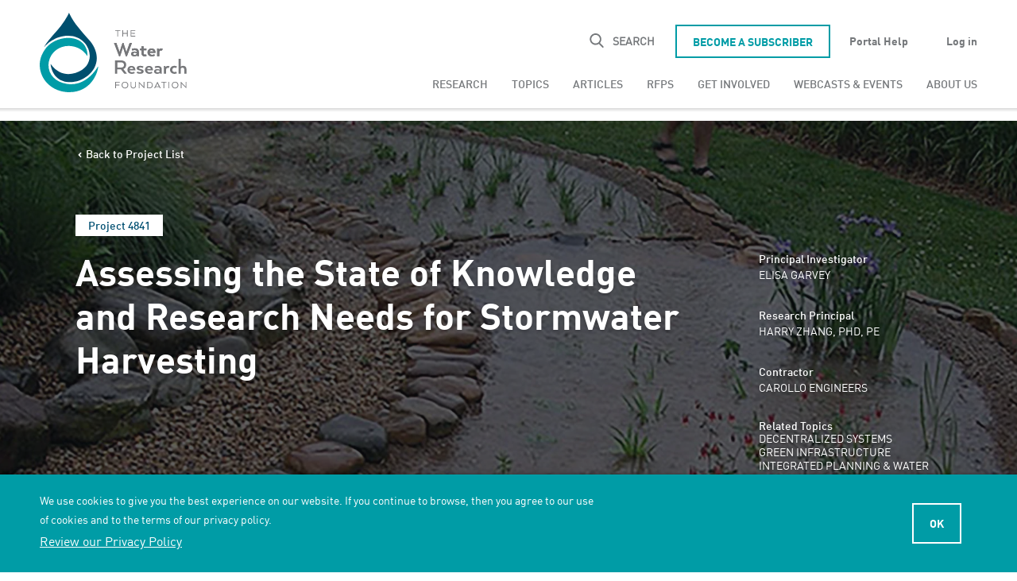

--- FILE ---
content_type: text/html; charset=UTF-8
request_url: https://www.waterrf.org/research/projects/assessing-state-knowledge-and-research-needs-stormwater-harvesting
body_size: 22584
content:
<!DOCTYPE html>
<html lang="en" dir="ltr" prefix="content: http://purl.org/rss/1.0/modules/content/  dc: http://purl.org/dc/terms/  foaf: http://xmlns.com/foaf/0.1/  og: http://ogp.me/ns#  rdfs: http://www.w3.org/2000/01/rdf-schema#  schema: http://schema.org/  sioc: http://rdfs.org/sioc/ns#  sioct: http://rdfs.org/sioc/types#  skos: http://www.w3.org/2004/02/skos/core#  xsd: http://www.w3.org/2001/XMLSchema# ">
  <head>
    <!-- Google Tag Manager -->
    <script>(function(w,d,s,l,i){w[l]=w[l]||[];w[l].push({'gtm.start':
          new Date().getTime(),event:'gtm.js'});var f=d.getElementsByTagName(s)[0],
        j=d.createElement(s),dl=l!='dataLayer'?'&l='+l:'';j.async=true;j.src=
        'https://www.googletagmanager.com/gtm.js?id='+i+dl;f.parentNode.insertBefore(j,f);
      })(window,document,'script','dataLayer','GTM-W4DMPTL');</script>
    <!-- End Google Tag Manager -->
    <meta charset="utf-8" />
<style>/* @see https://github.com/aFarkas/lazysizes#broken-image-symbol */.js img.lazyload:not([src]) { visibility: hidden; }/* @see https://github.com/aFarkas/lazysizes#automatically-setting-the-sizes-attribute */.js img.lazyloaded[data-sizes=auto] { display: block; width: 100%; }</style>
<meta name="description" content="The field of stormwater harvesting is evolving and expanding. Utilities and communities are considering viable alternatives to increase water supplies, improve resiliency of water resources, and find multi-beneficial and innovative approaches to addressing regulatory and water quality challenges. This project evaluated the range of drivers and benefits that communities are seeking through improved stormwater management. This study also developed recommendations for planning and implementing stormwater harvesting and synthesized associated research needs based on an understanding of stormwater harvesting practices at local, regional, and state levels. Published in 2023. Originally funded as WERF project SIWM-17-14." />
<meta property="og:site_name" content="The Water Research Foundation" />
<meta property="og:url" content="https://www.waterrf.org/research/projects/assessing-state-knowledge-and-research-needs-stormwater-harvesting" />
<meta property="og:title" content="Assessing the State of Knowledge and Research Needs for Stormwater Harvesting" />
<meta property="og:description" content="The field of stormwater harvesting is evolving and expanding. Utilities and communities are considering viable alternatives to increase water supplies, improve resiliency of water resources, and find multi-beneficial and innovative approaches to addressing regulatory and water quality challenges. This project evaluated the range of drivers and benefits that communities are seeking through improved stormwater management. This study also developed recommendations for planning and implementing stormwater harvesting and synthesized associated research needs based on an understanding of stormwater harvesting practices at local, regional, and state levels. Published in 2023. Originally funded as WERF project SIWM-17-14." />
<meta property="og:image" content="https://www.waterrf.org/sites/default/files/styles/opengraph/public/image/2023-04/rain-garden005-web.jpg?itok=mcHvPyS_" />
<meta property="og:image:url" content="https://www.waterrf.org/sites/default/files/styles/opengraph/public/image/2023-04/rain-garden005-web.jpg?itok=mcHvPyS_" />
<meta name="twitter:description" content="The field of stormwater harvesting is evolving and expanding. Utilities and communities are considering viable alternatives to increase water supplies, improve resiliency of water resources, and find multi-beneficial and innovative approaches to addressing regulatory and water quality challenges. This project evaluated the range of drivers and benefits that communities are seeking through improved stormwater management. This study also developed recommendations for planning and implementing stormwater harvesting and synthesized associated research needs based on an understanding of stormwater harvesting practices at local, regional, and state levels. Published in 2023. Originally funded as WERF project SIWM-17-14." />
<meta name="twitter:title" content="Assessing the State of Knowledge and Research Needs for Stormwater Harvesting" />
<meta name="twitter:site" content="@WaterResearch" />
<meta name="twitter:creator" content="@WaterResearch" />
<meta name="twitter:image" content="https://www.waterrf.org/sites/default/files/styles/opengraph/public/image/2023-04/rain-garden005-web.jpg?itok=mcHvPyS_" />
<meta name="Generator" content="Drupal 10 (https://www.drupal.org)" />
<meta name="MobileOptimized" content="width" />
<meta name="HandheldFriendly" content="true" />
<meta name="viewport" content="width=device-width, initial-scale=1.0" />
<script data-cfasync="false" type="text/javascript">const acquiaVwoUserOptOut = function () {
      if ('nocontrol' == 'optout') {
        return (localStorage.getItem('acquia_vwo_user_opt') !== null &&
                localStorage.getItem('acquia_vwo_user_opt') == '0');
      }
      if ('nocontrol' == 'optin') {
        return (localStorage.getItem('acquia_vwo_user_opt') === null ||
                localStorage.getItem('acquia_vwo_user_opt') == '0');
      }
      return false;
    }
</script>
<script data-cfasync="false" type="text/javascript">!acquiaVwoUserOptOut() && (window._vwo_code || (function () {
      var account_id=1007017,
      version=2.1,
      settings_tolerance=2000,
      hide_element='body',
      hide_element_style='opacity:0 !important;filter:alpha(opacity=0) !important;background:none !important',
      f=false,w=window,d=document,v=d.querySelector('#vwoCode'),cK='_vwo_'+account_id+'_settings',cc={};try{var c=JSON.parse(localStorage.getItem('_vwo_'+account_id+'_config'));cc=c&&typeof c==='object'?c:{}}catch(e){}var stT=cc.stT==='session'?w.sessionStorage:w.localStorage;code={use_existing_jquery:function(){return typeof use_existing_jquery!=='undefined'?use_existing_jquery:undefined},library_tolerance:function(){return typeof library_tolerance!=='undefined'?library_tolerance:undefined},settings_tolerance:function(){return cc.sT||settings_tolerance},hide_element_style:function(){return'{'+(cc.hES||hide_element_style)+'}'},hide_element:function(){if(performance.getEntriesByName('first-contentful-paint')[0]){return''}return typeof cc.hE==='string'?cc.hE:hide_element},getVersion:function(){return version},finish:function(e){if(!f){f=true;var t=d.getElementById('_vis_opt_path_hides');if(t)t.parentNode.removeChild(t);if(e)(new Image).src='https://dev.visualwebsiteoptimizer.com/ee.gif?a='+account_id+e}},finished:function(){return f},addScript:function(e){var t=d.createElement('script');t.type='text/javascript';if(e.src){t.src=e.src}else{t.text=e.text}d.getElementsByTagName('head')[0].appendChild(t)},load:function(e,t){var i=this.getSettings(),n=d.createElement('script'),r=this;t=t||{};if(i){n.textContent=i;d.getElementsByTagName('head')[0].appendChild(n);if(!w.VWO||VWO.caE){stT.removeItem(cK);r.load(e)}}else{var o=new XMLHttpRequest;o.open('GET',e,true);o.withCredentials=!t.dSC;o.responseType=t.responseType||'text';o.onload=function(){if(t.onloadCb){return t.onloadCb(o,e)}if(o.status===200){_vwo_code.addScript({text:o.responseText})}else{_vwo_code.finish('&e=loading_failure:'+e)}};o.onerror=function(){if(t.onerrorCb){return t.onerrorCb(e)}_vwo_code.finish('&e=loading_failure:'+e)};o.send()}},getSettings:function(){try{var e=stT.getItem(cK);if(!e){return}e=JSON.parse(e);if(Date.now()>e.e){stT.removeItem(cK);return}return e.s}catch(e){return}},init:function(){if(d.URL.indexOf('__vwo_disable__')>-1)return;var e=this.settings_tolerance();w._vwo_settings_timer=setTimeout(function(){_vwo_code.finish();stT.removeItem(cK)},e);var t;if(this.hide_element()!=='body'){t=d.createElement('style');var i=this.hide_element(),n=i?i+this.hide_element_style():'',r=d.getElementsByTagName('head')[0];t.setAttribute('id','_vis_opt_path_hides');v&&t.setAttribute('nonce',v.nonce);t.setAttribute('type','text/css');if(t.styleSheet)t.styleSheet.cssText=n;else t.appendChild(d.createTextNode(n));r.appendChild(t)}else{t=d.getElementsByTagName('head')[0];var n=d.createElement('div');n.style.cssText='z-index: 2147483647 !important;position: fixed !important;left: 0 !important;top: 0 !important;width: 100% !important;height: 100% !important;background: white !important;';n.setAttribute('id','_vis_opt_path_hides');n.classList.add('_vis_hide_layer');t.parentNode.insertBefore(n,t.nextSibling)}var o='https://dev.visualwebsiteoptimizer.com/j.php?a='+account_id+'&u='+encodeURIComponent(d.URL)+'&vn='+version;if(w.location.search.indexOf('_vwo_xhr')!==-1){this.addScript({src:o})}else{this.load(o+'&x=true')}}};w._vwo_code=code;code.init();})()
)
window.VWO = window.VWO || [];
      window.VWO.data = window.VWO.data || {};
      window.VWO.data.acquia={"drupal":{"title":"Assessing the State of Knowledge and Research Needs for Stormwater Harvesting","content_type":"project","taxonomy":[]}}
</script>
<link rel="icon" href="/themes/custom/themekit/favicon.ico" type="image/vnd.microsoft.icon" />
<link rel="canonical" href="https://www.waterrf.org/research/projects/assessing-state-knowledge-and-research-needs-stormwater-harvesting" />
<link rel="shortlink" href="https://www.waterrf.org/node/2726" />
<script>window.a2a_config=window.a2a_config||{};a2a_config.callbacks=[];a2a_config.overlays=[];a2a_config.templates={};</script>

    <title>Assessing the State of Knowledge and Research Needs for Stormwater Harvesting | The Water Research Foundation</title>
    <link rel="stylesheet" media="all" href="/sites/default/files/css/css_yx1kNpHJsTe1aUes-OuHurMfRVhHC9q0f9-OyCf6JCs.css?delta=0&amp;language=en&amp;theme=themekit&amp;include=[base64]" />
<link rel="stylesheet" media="all" href="/sites/default/files/css/css_pf7pzV55eXaUz2hMEsPKtUqraGjPn-wcRQdjIIK0tUM.css?delta=1&amp;language=en&amp;theme=themekit&amp;include=[base64]" />

    <script src="/sites/default/files/js/js_eo2fZhxD9k09_aI5ztFMNIgnLc2oFjGfknij1_C1lQw.js?scope=header&amp;delta=0&amp;language=en&amp;theme=themekit&amp;include=[base64]"></script>

    <meta name="theme-color" content="#8eabc3">
  </head>
  <body class="role-anonymous path-node page-node-type-project">
        <div id="skip-to-content">
      <a href="#main-content" class="skip-to-content-link">Skip to main content</a>
    </div>
    
      <div class="dialog-off-canvas-main-canvas" data-off-canvas-main-canvas>
    
<div class="layout-container page-type--wrf ">

  <header id="main-header" role="banner">
    <div class="container">
      <div class="main-header--first">
        <a class="logo" href="https://www.waterrf.org/"><svg xmlns="http://www.w3.org/2000/svg" viewBox="0 0 235 113"><path d="M80.5 74.2c-.2.3-15.5 28.7-43.4 24-17.7-3-27.5-15.9-24.4-31.1C15.5 53.7 28.3 45 41.6 45.9 58.2 47 64.9 58.7 65.5 59.5c.2 0 .5.1.5-.1 0-32.3-45.5-30.7-59.6-7.5-2.9 4.7-8.9 14.5-5.3 28.9 4.5 17.3 20.6 28.9 39.7 28.9 29.6 0 39.4-26 40-35.3-.1-.1-.2-.2-.3-.2" fill-rule="evenodd" clip-rule="evenodd" fill="#009ca7"/><path d="M69.7 39.3C58.6 26.5 47.4 14.6 41.5 2.1c-.4-.8-.7-1.5-.9-2.1h-.1c-.3.7-.6 1.4-1 2.1-2.8 5.7-10.1 17.4-21.9 29.6-2 2.5-7.2 8-11.4 15.4h.4c2.9-3.4 14.5-15.2 32.9-15.2 31 0 42.9 41.4 10 51.2-10.4 3.1-23.2 2.7-34.2-12.1H15c6.7 50.8 91.4 15.2 54.7-31.7" fill-rule="evenodd" clip-rule="evenodd" fill="#004f6e"/><path d="M124.3 41.7l-3.7 10.4-.6 2h-.3l-.6-1.8-3.4-10.6h-1.3L111 52.3l-.6 1.8h-.2l-.6-2-3.7-10.4h-3.2l7 18.3h1.4l3.4-10.5.5-1.8h.2l.5 1.8L119 60h1.5l7-18.3h-3.2zm6.5 11.9c1.9 0 2.7.5 3.1.8h.2v-.5c0-1.6-.9-2.3-3.1-2.3-1.7 0-3 .8-3 .8l-.9-2.2s1.6-1 4.4-1c3.8 0 5.4 2 5.4 5V60h-2.1l-.3-1.2h-.2c-.3.5-1.2 1.4-3.7 1.4-2.8 0-4.4-1.5-4.4-3.3 0-1.9 1.6-3.3 4.6-3.3m.6 4.6c1.6 0 2.6-.9 2.6-1.6 0-.8-1-1.4-2.6-1.4-1.5 0-2.3.6-2.3 1.5s.7 1.5 2.3 1.5m9.2-11.9h3v3.2h3.7v2.4h-3.7v3.8c0 1.5.6 2.1 1.8 2.1.8 0 1.4-.4 1.4-.4l1 2s-.9.9-2.8.9c-2.7 0-4.3-1.6-4.3-4.5v-3.9h-2v-2.4h2l-.1-3.2zm14.5 14c-3.7 0-6.1-2.4-6.1-5.5 0-3.2 2.3-5.5 5.7-5.5 3.3 0 5.3 2.2 5.3 5.4v.7h-8c.2 1.8 1.6 2.7 3.3 2.7 1.9 0 2.9-.8 2.9-.8l1 1.9c-.1-.1-1.4 1.1-4.1 1.1m-3.1-6.7h5.1c-.2-1.2-1.1-2.2-2.5-2.2-1.3 0-2.3.8-2.6 2.2m15.6-1.6c-1.2 0-2.3.9-2.3 2.2V60h-3V49.4h1.9l.4 1.5h.1c.6-.8 1.5-1.6 3.1-1.6 1.5 0 2.2.6 2.2.6l-1.1 2.4c.1.1-.4-.3-1.3-.3" fill-rule="evenodd" clip-rule="evenodd" fill="#76777a"/><path d="M124.3 41.7l-3.7 10.4-.6 2h-.3l-.6-1.8-3.4-10.6h-1.3L111 52.3l-.6 1.8h-.2l-.6-2-3.7-10.4h-3.2l7 18.3h1.4l3.4-10.5.5-1.8h.2l.5 1.8L119 60h1.5l7-18.3h-3.2zm6.5 11.9c1.9 0 2.7.5 3.1.8h.2v-.5c0-1.6-.9-2.3-3.1-2.3-1.7 0-3 .8-3 .8l-.9-2.2s1.6-1 4.4-1c3.8 0 5.4 2 5.4 5V60h-2.1l-.3-1.2h-.2c-.3.5-1.2 1.4-3.7 1.4-2.8 0-4.4-1.5-4.4-3.3 0-1.9 1.6-3.3 4.6-3.3m.6 4.6c1.6 0 2.6-.9 2.6-1.6 0-.8-1-1.4-2.6-1.4-1.5 0-2.3.6-2.3 1.5s.7 1.5 2.3 1.5m9.2-11.9h3v3.2h3.7v2.4h-3.7v3.8c0 1.5.6 2.1 1.8 2.1.8 0 1.4-.4 1.4-.4l1 2s-.9.9-2.8.9c-2.7 0-4.3-1.6-4.3-4.5v-3.9h-2v-2.4h2l-.1-3.2zm14.5 14c-3.7 0-6.1-2.4-6.1-5.5 0-3.2 2.3-5.5 5.7-5.5 3.3 0 5.3 2.2 5.3 5.4v.7h-8c.2 1.8 1.6 2.7 3.3 2.7 1.9 0 2.9-.8 2.9-.8l1 1.9c-.1-.1-1.4 1.1-4.1 1.1m-3.1-6.7h5.1c-.2-1.2-1.1-2.2-2.5-2.2-1.3 0-2.3.8-2.6 2.2m15.6-1.6c-1.2 0-2.3.9-2.3 2.2V60h-3V49.4h1.9l.4 1.5h.1c.6-.8 1.5-1.6 3.1-1.6 1.5 0 2.2.6 2.2.6l-1.1 2.4c.1.1-.4-.3-1.3-.3m-55.5 13.8c4.6 0 7.4 2.2 7.4 6.2 0 2.9-1.5 4.8-3.8 5.7v.2l4.5 5.8v.4h-3.4l-4.5-5.8h-5.2v5.8h-3V65.8h8zm0 2.7h-4.8v7.2h5c2.5 0 4.2-1.1 4.2-3.6-.1-2.4-1.8-3.6-4.4-3.6zm15.2 15.9c-3.7 0-6.1-2.4-6.1-5.5 0-3.2 2.3-5.5 5.7-5.5 3.3 0 5.3 2.2 5.3 5.4v.7h-8c.2 1.8 1.6 2.7 3.3 2.7 1.9 0 2.9-.8 2.9-.8l1 1.9c0-.1-1.3 1.1-4.1 1.1m-3.1-6.7h5.1c-.2-1.2-1.1-2.2-2.5-2.2-1.3 0-2.3.8-2.6 2.2m14.3 4.4c1.3 0 2-.4 2-1.1 0-1.8-6.5-.8-6.5-4.5 0-1.8 1.4-3.2 4.7-3.2 3.1 0 4.7.9 4.7.9l-.9 2.2s-1.2-.9-3.4-.9c-1.2 0-1.9.3-1.9 1 0 1.7 6.5.7 6.5 4.5 0 1.8-1.5 3.3-4.9 3.3-3.3 0-4.8-1.2-4.8-1.2l.9-2c-.1 0 1.6 1 3.6 1m13.1 2.3c-3.7 0-6.1-2.4-6.1-5.5 0-3.2 2.3-5.5 5.7-5.5 3.3 0 5.3 2.2 5.3 5.4v.7h-8c.2 1.8 1.6 2.7 3.3 2.7 1.9 0 2.9-.8 2.9-.8l1 1.9c-.1-.1-1.4 1.1-4.1 1.1m-3.1-6.7h5.1c-.2-1.2-1.1-2.2-2.5-2.2s-2.3.8-2.6 2.2m14.1.1c1.9 0 2.7.5 3.1.8h.2v-.5c0-1.6-.9-2.3-3.1-2.3-1.7 0-3 .8-3 .8l-.9-2.2s1.6-1 4.4-1c3.8 0 5.4 2 5.4 5v5.8h-2.1l-.3-1.2h-.2c-.3.5-1.2 1.4-3.7 1.4-2.8 0-4.4-1.5-4.4-3.3 0-2 1.6-3.3 4.6-3.3m.5 4.6c1.6 0 2.6-.9 2.6-1.6 0-.8-1-1.4-2.6-1.4-1.5 0-2.3.6-2.3 1.5.1.8.8 1.5 2.3 1.5m13.9-6.3c-1.2 0-2.3.9-2.3 2.2v5.8h-3V73.5h1.9l.4 1.5h.1c.5-.8 1.5-1.6 3.1-1.6 1.5 0 2.2.6 2.2.6l-1.1 2.4c.1.1-.4-.3-1.3-.3m3.1 2.7c0-3.2 2.4-5.5 6-5.5 2.3 0 3.5.9 3.5.9l-.9 2.2s-.9-.6-2.3-.6c-1.8 0-3.2 1.2-3.2 3.1 0 1.8 1.4 3 3.2 3 1.4 0 2.3-.6 2.3-.6l.8 2.2s-1.1.9-3.4.9c-3.6-.1-6-2.4-6-5.6m14.7-15.1v10.8h.1c.6-.6 1.5-1.2 3.3-1.2 2.8 0 4.6 1.8 4.6 4.7v6.1h-3v-5.7c0-1.5-.9-2.6-2.4-2.6-1.6 0-2.6 1.1-2.6 2.2v6.1h-3V63.7h3zM110.7 95.4v1h-5.4v3h4.8v1h-4.8v3.9h-1v-8.8l6.4-.1zm2.5 4.5c0-2.6 1.8-4.6 4.6-4.6s4.6 2 4.6 4.6c0 2.6-1.8 4.6-4.6 4.6s-4.6-2.1-4.6-4.6m8.1 0c0-2-1.4-3.7-3.5-3.7-2.2 0-3.5 1.6-3.5 3.7 0 2 1.4 3.6 3.5 3.6s3.5-1.6 3.5-3.6m4.3.7v-5.1h1v5.1c0 1.7.9 2.9 2.7 2.9 1.8 0 2.7-1.2 2.7-2.9v-5.1h1v5.1c0 2.3-1.3 3.9-3.7 3.9-2.3 0-3.7-1.6-3.7-3.9m18.7 3.7l-6.4-6.7v6.7h-1v-8.8h.3l6.4 6.6v-6.6h1v8.8h-.3zm7.3 0h-3.1v-8.8h3.1c2.8 0 4.7 1.7 4.7 4.4s-1.9 4.4-4.7 4.4zm-2-1h2c2.1 0 3.7-1.3 3.7-3.5s-1.6-3.5-3.7-3.5h-2v7zm13.2-7.9l4.4 8.8H166l-.8-1.5h-5l-.8 1.5h-1.2l4.3-8.8h.3zm-.2 2.1l-1.9 4.1-.1.1h4l-.1-.1-1.9-4.1zm12.5-2.1v1H172v7.9h-1v-7.9h-3.1v-1h7.2zm3 8.9h1v-8.8h-1v8.8zm4.4-4.4c0-2.6 1.8-4.6 4.6-4.6s4.6 2 4.6 4.6c0 2.6-1.8 4.6-4.6 4.6s-4.6-2.1-4.6-4.6m8.1 0c0-2-1.4-3.7-3.5-3.7-2.2 0-3.5 1.6-3.5 3.7 0 2 1.4 3.6 3.5 3.6s3.5-1.6 3.5-3.6m11.8 4.4l-6.4-6.7v6.7h-1v-8.8h.3l6.4 6.6v-6.6h1v8.8h-.3zm-91-80.3v1h-3.1v7.8h-1V25h-3.1v-1h7.2zm9.2 8.8V29h-5.3v3.8h-1V24h1v4h5.3v-4h1v8.8h-1zm6-3.9v2.9h5.4v1h-6.4V24h6.4v1h-5.4v3h4.8v1l-4.8-.1z" fill-rule="evenodd" clip-rule="evenodd" fill="#76777a"/></svg></a>
      </div>

      <div class="main-header--second">
          <div class="region region-header">
    <div class="header-search-form block block-wrf-search block-header-search-block block-searchformheader" data-drupal-selector="header-search-form" id="block-searchformheader">
  
    
      <form action="/search" method="get" id="header-search-form" accept-charset="UTF-8">
  <div class="js-form-item form-item js-form-type-search form-type-search js-form-item-keyword form-item-keyword form-no-label">
      <label for="edit-keyword" class="visually-hidden">Search</label>
        <input title="Enter the keywords you wish to search for." data-drupal-selector="edit-keyword" type="search" id="edit-keyword" name="keyword" value="" size="15" maxlength="128" class="form-search" />

        </div>
<span class="search-tip-toggle tip-toggle-hidden" data-drupal-selector="edit-info"></span>
<span class="search-tip" data-drupal-selector="edit-tip"><span class="search-tip-text" data-drupal-selector="edit-tip-text">To search for an exact phrase, use quotes around the full phrase.<!--<br/><br/>To search for two distinct terms, use AND, in all uppercase letters, between the terms.<br/><br/>To eliminate a word from a search, use the minus sign before that word in your search terms.--></span>
</span>
<div data-drupal-selector="edit-actions" class="form-actions js-form-wrapper form-wrapper" id="edit-actions"><input data-drupal-selector="edit-submit" type="submit" id="edit-submit" value="Search" class="button js-form-submit form-submit" />
</div>

</form>
<button id="header-search-toggle">
  <span>Search</span>
</button>
  </div>
<nav role="navigation" aria-labelledby="block-utility-menu" id="block-utility" class="block block-menu navigation menu--utility">
            
  <h2 class="visually-hidden" id="block-utility-menu">Utility</h2>
  

        
              <ul class="menu">
                    <li class="menu-item">
        <a href="/subscribe" class="btn--secondary" title="Be a Subscriber" data-drupal-link-system-path="node/34806">Become a Subscriber</a>
              </li>
                <li class="menu-item">
        <a href="/news/sustainably-growing-our-impact" data-drupal-link-system-path="node/3348041">Portal Help</a>
              </li>
                <li class="menu-item">
        <a href="/user/login?destination=/research/projects/assessing-state-knowledge-and-research-needs-stormwater-harvesting" data-drupal-link-query="{&quot;destination&quot;:&quot;\/research\/projects\/assessing-state-knowledge-and-research-needs-stormwater-harvesting&quot;}" data-drupal-link-system-path="user/login">Log in</a>
              </li>
        </ul>
  


  </nav>
<nav role="navigation" aria-labelledby="block-themekit-main-menu-menu" id="block-themekit-main-menu" class="block block-menu navigation menu--main">
            
  <h2 class="visually-hidden" id="block-themekit-main-menu-menu">Main navigation</h2>
  

        

<ul  data-region="header" class="menu mega-menu vertical large-horizontal menu-level-0" data-responsive-menu="accordion large-dropdown" data-submenu-toggle="true">
            
      <li class="menu-item menu-item--expanded">
        <a href="/research" data-drupal-link-system-path="node/192606">Research</a>
        

<ul class="menu_link_content menu-link-contentmain view-mode-drop-down menu-dropdown menu-dropdown-0 menu-type-drop_down">
  
      
<div class="menu menu-level-1">
            
      <div  class="menu-item menu-item--expanded menu-item-view-mode--column">
        <span class="column--featured">Column</span>
        

<div  class="menu_link_content menu-link-contentmain view-mode-column column menu-dropdown-1 menu-type-column">
  
      
<div class="menu menu-level-2">
            
      <div  class="menu-item menu-item-view-mode--title">
        <span>Projects</span>
        
  
  <div class="menu_link_content menu-link-contentmain view-mode-title menu-dropdown menu-dropdown-2 menu-type-title">
              
      </div>



      </div>
                
      <div  class="menu-item menu-item-view-mode--featured">
        <a href="/search?status=In%20Progress&amp;type=project" data-drupal-link-query="{&quot;status&quot;:&quot;In Progress&quot;,&quot;type&quot;:&quot;project&quot;}" data-drupal-link-system-path="node/446">Ongoing Projects</a>
        
  
  <div class="menu_link_content menu-link-contentmain view-mode-featured menu-dropdown menu-dropdown-2 menu-type-featured">
              
      </div>



      </div>
                
      <div  class="menu-item menu-item-view-mode--featured">
        <a href="/search?sort=recent&amp;status=Completed&amp;type=project" data-drupal-link-query="{&quot;sort&quot;:&quot;recent&quot;,&quot;status&quot;:&quot;Completed&quot;,&quot;type&quot;:&quot;project&quot;}" data-drupal-link-system-path="node/446">Completed Projects</a>
        
  
  <div class="menu_link_content menu-link-contentmain view-mode-featured menu-dropdown menu-dropdown-2 menu-type-featured">
              
      </div>



      </div>
                
      <div  class="menu-item menu-item-view-mode--featured">
        <a href="/search?type=project" data-drupal-link-query="{&quot;type&quot;:&quot;project&quot;}" data-drupal-link-system-path="node/446">All Projects</a>
        
  
  <div class="menu_link_content menu-link-contentmain view-mode-featured menu-dropdown menu-dropdown-2 menu-type-featured">
              
      </div>



      </div>
                
      <div  class="menu-item menu-item-view-mode--featured">
        <a href="/programs" data-drupal-link-system-path="node/36076">Programs</a>
        
  
  <div class="menu_link_content menu-link-contentmain view-mode-featured menu-dropdown menu-dropdown-2 menu-type-featured">
              
      </div>



      </div>
                
      <div  class="menu-item menu-item-view-mode--featured">
        <a href="/grants" data-drupal-link-system-path="node/244516">Grants Awarded</a>
        
  
  <div class="menu_link_content menu-link-contentmain view-mode-featured menu-dropdown menu-dropdown-2 menu-type-featured">
              
      </div>



      </div>
      </div>

  </div>
      </div>
                
      <div  class="menu-item menu-item--expanded menu-item-view-mode--column">
        <span>Column</span>
        

<div  class="menu_link_content menu-link-contentmain view-mode-column column menu-dropdown-1 menu-type-column">
  
      
<div class="menu menu-level-2">
            
      <div  class="menu-item menu-item-view-mode--title">
        <span>Resources</span>
        
  
  <div class="menu_link_content menu-link-contentmain view-mode-title menu-dropdown menu-dropdown-2 menu-type-title">
              
      </div>



      </div>
                
      <div  class="menu-item menu-item-view-mode--default">
        <a href="/case-studies" data-drupal-link-system-path="node/34731">Case Studies</a>
        
  
  <div class="menu_link_content menu-link-contentmain view-mode-default menu-dropdown menu-dropdown-2 menu-type-default">
              
      </div>



      </div>
                
      <div  class="menu-item menu-item-view-mode--default">
        <a href="/innovation-resources" data-drupal-link-system-path="node/56366">Innovation Resources</a>
        
  
  <div class="menu_link_content menu-link-contentmain view-mode-default menu-dropdown menu-dropdown-2 menu-type-default">
              
      </div>



      </div>
                
      <div  class="menu-item menu-item-view-mode--default">
        <a href="/web-tools" data-drupal-link-system-path="node/34736">Technology Deliverables</a>
        
  
  <div class="menu_link_content menu-link-contentmain view-mode-default menu-dropdown menu-dropdown-2 menu-type-default">
              
      </div>



      </div>
      </div>

  </div>
      </div>
      </div>

  </ul>
      </li>
                
      <li class="menu-item menu-item--expanded">
        <a href="/research/topics" data-drupal-link-system-path="node/35356">Topics</a>
        

<ul class="menu_link_content menu-link-contentmain view-mode-drop-down menu-dropdown menu-dropdown-0 menu-type-drop_down">
  
      
<div class="menu menu-level-1">
            
      <div  class="menu-item menu-item--expanded menu-item-view-mode--column">
        <span>Column</span>
        

<div  class="menu_link_content menu-link-contentmain view-mode-column column menu-dropdown-1 menu-type-column">
  
      
<div class="menu menu-level-2">
            
      <div  class="menu-item menu-item-view-mode--default">
        <a href="/research/topics/advanced-treatment" data-drupal-link-system-path="node/166">Advanced Treatment</a>
        
  
  <div class="menu_link_content menu-link-contentmain view-mode-default menu-dropdown menu-dropdown-2 menu-type-default">
              
      </div>



      </div>
                
      <div  class="menu-item menu-item-view-mode--default">
        <a href="/research/topics/asset-management" data-drupal-link-system-path="node/181">Asset Management</a>
        
  
  <div class="menu_link_content menu-link-contentmain view-mode-default menu-dropdown menu-dropdown-2 menu-type-default">
              
      </div>



      </div>
                
      <div  class="menu-item menu-item-view-mode--default">
        <a href="/research/topics/biosolids" data-drupal-link-system-path="node/35091">Biosolids</a>
        
  
  <div class="menu_link_content menu-link-contentmain view-mode-default menu-dropdown menu-dropdown-2 menu-type-default">
              
      </div>



      </div>
                
      <div  class="menu-item menu-item-view-mode--default">
        <a href="/research/topics/climate-change" data-drupal-link-system-path="node/56">Climate Change</a>
        
  
  <div class="menu_link_content menu-link-contentmain view-mode-default menu-dropdown menu-dropdown-2 menu-type-default">
              
      </div>



      </div>
                
      <div  class="menu-item menu-item-view-mode--default">
        <a href="/research/topics/constituents-emerging-concern-cecs" data-drupal-link-system-path="node/161">Constituents of Emerging Concern (CECs)</a>
        
  
  <div class="menu_link_content menu-link-contentmain view-mode-default menu-dropdown menu-dropdown-2 menu-type-default">
              
      </div>



      </div>
                
      <div  class="menu-item menu-item-view-mode--default">
        <a href="/research/topics/cyanobacteria-cyanotoxins" data-drupal-link-system-path="node/86">Cyanobacteria &amp; Cyanotoxins</a>
        
  
  <div class="menu_link_content menu-link-contentmain view-mode-default menu-dropdown menu-dropdown-2 menu-type-default">
              
      </div>



      </div>
      </div>

  </div>
      </div>
                
      <div  class="menu-item menu-item--expanded menu-item-view-mode--column">
        <span>Column</span>
        

<div  class="menu_link_content menu-link-contentmain view-mode-column column menu-dropdown-1 menu-type-column">
  
      
<div class="menu menu-level-2">
            
      <div  class="menu-item menu-item-view-mode--default">
        <a href="/research/topics/disinfection-byproducts-dbps" data-drupal-link-system-path="node/91">Disinfection Byproducts (DBPs)</a>
        
  
  <div class="menu_link_content menu-link-contentmain view-mode-default menu-dropdown menu-dropdown-2 menu-type-default">
              
      </div>



      </div>
                
      <div  class="menu-item menu-item-view-mode--default">
        <a href="/research/topics/energy-optimization" data-drupal-link-system-path="node/96">Energy Optimization</a>
        
  
  <div class="menu_link_content menu-link-contentmain view-mode-default menu-dropdown menu-dropdown-2 menu-type-default">
              
      </div>



      </div>
                
      <div  class="menu-item menu-item-view-mode--default">
        <a href="/research/topics/integrated-planning-water-management" data-drupal-link-system-path="node/106">Integrated Planning &amp; Water Management</a>
        
  
  <div class="menu_link_content menu-link-contentmain view-mode-default menu-dropdown menu-dropdown-2 menu-type-default">
              
      </div>



      </div>
                
      <div  class="menu-item menu-item-view-mode--default">
        <a href="/research/topics/intelligent-water-systems" data-drupal-link-system-path="node/111">Intelligent Water Systems</a>
        
  
  <div class="menu_link_content menu-link-contentmain view-mode-default menu-dropdown menu-dropdown-2 menu-type-default">
              
      </div>



      </div>
                
      <div  class="menu-item menu-item-view-mode--default">
        <a href="/research/topics/lead-copper" data-drupal-link-system-path="node/116">Lead &amp; Copper</a>
        
  
  <div class="menu_link_content menu-link-contentmain view-mode-default menu-dropdown menu-dropdown-2 menu-type-default">
              
      </div>



      </div>
                
      <div  class="menu-item menu-item-view-mode--default">
        <a href="/research/topics/microbes-pathogens" data-drupal-link-system-path="node/121">Microbes &amp; Pathogens</a>
        
  
  <div class="menu_link_content menu-link-contentmain view-mode-default menu-dropdown menu-dropdown-2 menu-type-default">
              
      </div>



      </div>
      </div>

  </div>
      </div>
                
      <div  class="menu-item menu-item--expanded menu-item-view-mode--column">
        <span>Column</span>
        

<div  class="menu_link_content menu-link-contentmain view-mode-column column menu-dropdown-1 menu-type-column">
  
      
<div class="menu menu-level-2">
            
      <div  class="menu-item menu-item-view-mode--default">
        <a href="/research/topics/nutrients" data-drupal-link-system-path="node/126">Nutrients</a>
        
  
  <div class="menu_link_content menu-link-contentmain view-mode-default menu-dropdown menu-dropdown-2 menu-type-default">
              
      </div>



      </div>
                
      <div  class="menu-item menu-item-view-mode--default">
        <a href="/research/topics/and-polyfluoroalkyl-substances-pfas" data-drupal-link-system-path="node/156">PFAS</a>
        
  
  <div class="menu_link_content menu-link-contentmain view-mode-default menu-dropdown menu-dropdown-2 menu-type-default">
              
      </div>



      </div>
                
      <div  class="menu-item menu-item-view-mode--default">
        <a href="/research/topics/resource-recovery" data-drupal-link-system-path="node/131">Resource Recovery</a>
        
  
  <div class="menu_link_content menu-link-contentmain view-mode-default menu-dropdown menu-dropdown-2 menu-type-default">
              
      </div>



      </div>
                
      <div  class="menu-item menu-item-view-mode--default">
        <a href="/research/topics/reuse" data-drupal-link-system-path="node/136">Reuse</a>
        
  
  <div class="menu_link_content menu-link-contentmain view-mode-default menu-dropdown menu-dropdown-2 menu-type-default">
              
      </div>



      </div>
                
      <div  class="menu-item menu-item-view-mode--default">
        <a href="/research/topics/stormwater" data-drupal-link-system-path="node/141">Stormwater</a>
        
  
  <div class="menu_link_content menu-link-contentmain view-mode-default menu-dropdown menu-dropdown-2 menu-type-default">
              
      </div>



      </div>
                
      <div  class="menu-item menu-item-view-mode--default">
        <a href="/research/topics/utility-management" data-drupal-link-system-path="node/71">Utility Management</a>
        
  
  <div class="menu_link_content menu-link-contentmain view-mode-default menu-dropdown menu-dropdown-2 menu-type-default">
              
      </div>



      </div>
                
      <div  class="menu-item menu-item-view-mode--default">
        <a href="/research/topics/water-use-efficiency" data-drupal-link-system-path="node/66">Water Use &amp; Efficiency</a>
        
  
  <div class="menu_link_content menu-link-contentmain view-mode-default menu-dropdown menu-dropdown-2 menu-type-default">
              
      </div>



      </div>
      </div>

  </div>
      </div>
      </div>

  </ul>
      </li>
                
      <li class="menu-item menu-item--expanded">
        <a href="/articles" data-drupal-link-system-path="node/3341096">Articles</a>
        

<ul class="menu_link_content menu-link-contentmain view-mode-drop-down menu-dropdown menu-dropdown-0 menu-type-drop_down">
  
      
<div class="menu menu-level-1">
            
      <div  class="menu-item menu-item-view-mode--title">
        <span>News</span>
        
  
  <div class="menu_link_content menu-link-contentmain view-mode-title menu-dropdown menu-dropdown-1 menu-type-title">
              
      </div>



      </div>
                
      <div  class="menu-item menu-item-view-mode--default">
        <a href="/enews" data-drupal-link-system-path="node/35101">eNews</a>
        
  
  <div class="menu_link_content menu-link-contentmain view-mode-default menu-dropdown menu-dropdown-1 menu-type-default">
              
      </div>



      </div>
                
      <div  class="menu-item menu-item-view-mode--default">
        <a href="/press-releases" data-drupal-link-system-path="node/35076">Press Releases</a>
        
  
  <div class="menu_link_content menu-link-contentmain view-mode-default menu-dropdown menu-dropdown-1 menu-type-default">
              
      </div>



      </div>
      </div>

  </ul>
      </li>
                
      <li class="menu-item menu-item--expanded">
        <a href="/proposals" data-drupal-link-system-path="node/57471">RFPs</a>
        

<ul class="menu_link_content menu-link-contentmain view-mode-drop-down menu-dropdown menu-dropdown-0 menu-type-drop_down">
  
      
<div class="menu menu-level-1">
            
      <div  class="menu-item menu-item--expanded menu-item-view-mode--column">
        <span>Column</span>
        

<div  class="menu_link_content menu-link-contentmain view-mode-column column menu-dropdown-1 menu-type-column">
  
      
<div class="menu menu-level-2">
            
      <div  class="menu-item menu-item-view-mode--title">
        <span>Apply</span>
        
  
  <div class="menu_link_content menu-link-contentmain view-mode-title menu-dropdown menu-dropdown-2 menu-type-title">
              
      </div>



      </div>
                
      <div  class="menu-item menu-item-view-mode--default">
        <a href="https://portal.waterrf.org/outbound-grants">Open RFPs</a>
        
  
  <div class="menu_link_content menu-link-contentmain view-mode-default menu-dropdown menu-dropdown-2 menu-type-default">
              
      </div>



      </div>
                
      <div  class="menu-item menu-item-view-mode--default">
        <a href="/advance-notice" data-drupal-link-system-path="node/35151">Advance Notice</a>
        
  
  <div class="menu_link_content menu-link-contentmain view-mode-default menu-dropdown menu-dropdown-2 menu-type-default">
              
      </div>



      </div>
      </div>

  </div>
      </div>
                
      <div  class="menu-item menu-item--expanded menu-item-view-mode--column">
        <span>Column</span>
        

<div  class="menu_link_content menu-link-contentmain view-mode-column column menu-dropdown-1 menu-type-column">
  
      
<div class="menu menu-level-2">
            
      <div  class="menu-item menu-item-view-mode--title">
        <span>Guidance</span>
        
  
  <div class="menu_link_content menu-link-contentmain view-mode-title menu-dropdown menu-dropdown-2 menu-type-title">
              
      </div>



      </div>
                
      <div  class="menu-item menu-item-view-mode--default">
        <a href="/guidelines-and-forms" data-drupal-link-system-path="node/3345406">Guidelines and Forms</a>
        
  
  <div class="menu_link_content menu-link-contentmain view-mode-default menu-dropdown menu-dropdown-2 menu-type-default">
              
      </div>



      </div>
                
      <div  class="menu-item menu-item-view-mode--default">
        <a href="/news/sustainably-growing-our-impact" data-drupal-link-system-path="node/3348041">Portal Help</a>
        
  
  <div class="menu_link_content menu-link-contentmain view-mode-default menu-dropdown menu-dropdown-2 menu-type-default">
              
      </div>



      </div>
      </div>

  </div>
      </div>
      </div>

  </ul>
      </li>
                
      <li class="menu-item menu-item--expanded">
        <a href="/get-involved" data-drupal-link-system-path="node/3344381">Get Involved</a>
        

<ul class="menu_link_content menu-link-contentmain view-mode-drop-down menu-dropdown menu-dropdown-0 menu-type-drop_down">
  
      
<div class="menu menu-level-1">
            
      <div  class="menu-item menu-item-view-mode--default">
        <a href="/participate-research" data-drupal-link-system-path="node/59616">Participate in Research</a>
        
  
  <div class="menu_link_content menu-link-contentmain view-mode-default menu-dropdown menu-dropdown-1 menu-type-default">
              
      </div>



      </div>
                
      <div  class="menu-item menu-item-view-mode--default">
        <a href="/subscribe" data-drupal-link-system-path="node/34806">Become a Subscriber</a>
        
  
  <div class="menu_link_content menu-link-contentmain view-mode-default menu-dropdown menu-dropdown-1 menu-type-default">
              
      </div>



      </div>
                
      <div  class="menu-item menu-item-view-mode--default">
        <a href="/benefits" target="_self" data-drupal-link-system-path="node/34811">Benefits</a>
        
  
  <div class="menu_link_content menu-link-contentmain view-mode-default menu-dropdown menu-dropdown-1 menu-type-default">
              
      </div>



      </div>
                
      <div  class="menu-item menu-item-view-mode--default">
        <a href="https://portal.waterrf.org/web-directory/4">Our Subscribers</a>
        
  
  <div class="menu_link_content menu-link-contentmain view-mode-default menu-dropdown menu-dropdown-1 menu-type-default">
              
      </div>



      </div>
      </div>

  </ul>
      </li>
                
      <li class="menu-item menu-item--expanded">
        <a href="/webcasts-events" class="menu-item--columns-60-40" data-drupal-link-system-path="node/3336216">Webcasts &amp; Events</a>
        

<ul class="menu_link_content menu-link-contentmain view-mode-drop-down menu-dropdown menu-dropdown-0 menu-type-drop_down">
  
      
<div class="menu menu-level-1">
            
      <div  class="menu-item menu-item--expanded menu-item-view-mode--column">
        <span>Column</span>
        

<div  class="menu_link_content menu-link-contentmain view-mode-column column menu-dropdown-1 menu-type-column">
  
      
<div class="menu menu-level-2">
            
      <div  class="menu-item menu-item-view-mode--block">
        <span>Upcoming Event</span>
        
  
  <div class="menu_link_content menu-link-contentmain view-mode-block menu-dropdown menu-dropdown-2 menu-type-block">
              
            <div class="field field--name-field-block field--type-block-field field--label-hidden field__item"><div class="views-element-container block block-views block-views-blockevents-block-upcoming-event block-views-block-events-block-upcoming-event" id="block-views-block-events-block-upcoming-event">
  
    
      <div><div class="view view-events view-id-events view-display-id-block_upcoming_event js-view-dom-id-1057776ab5fdf4790ab721e52f127f11d5f4048f0a26f4df639a3a131e0934ca">
  
    
      
      <div class="view-content">
          <div class="views-row">




    

<a about="/resource/2026-wrf-unsolicited-research-program-update" class="node node--type-resource node--view-mode-webform-card" data-id="3349186" href="/resource/2026-wrf-unsolicited-research-program-update">

  <div class="clip-wrapper">
    
            <div class="field field--name-field-p-media-item field--type-entity-reference-revisions field--label-hidden field__item">



<div class="paragraph paragraph--type--media-image paragraph--view-mode--card image-type-- with-flourish">
      
            <div class="field field--name-field-image field--type-entity-reference field--label-hidden field__item">  <img loading="lazy" src="/sites/default/files/styles/card/public/image/2022-09/photo-of-people-doing-handshakes-3183197.jpg?itok=_QWsP1Up" width="280" height="410" alt="" typeof="foaf:Image" class="image-style-card" />


</div>
      
    
</div>
</div>
      
    <div class="node--content">
      
      <h4><span class="field field--name-title field--type-string field--label-hidden">2026 WRF Unsolicited Research Program Update</span>
</h4>
      
      <div class="node--meta">
        
            <div class="field field--name-field-resource-type field--type-entity-reference field--label-hidden field__item">Webcast</div>
      
        <div class="date">
          <label>Upcoming:</label>
          <div class="value">
            <div class="field field--name-field-date field--type-datetime field--label-hidden field__item"><time datetime="2026-01-22T20:00:00Z" class="datetime">Jan 22, 2026</time>
</div>
      </div>
        </div>
      </div>
      <div class="collapsible-content">
        
        <div class="view-more">Register for Webcast</div>
      </div>
    </div>
  </div>

</a>

</div>

    </div>
  
          </div>
</div>

  </div>
</div>
      
      </div>



      </div>
      </div>

  </div>
      </div>
                
      <div  class="menu-item menu-item--expanded menu-item-view-mode--column">
        <span>Column</span>
        

<div  class="menu_link_content menu-link-contentmain view-mode-column column menu-dropdown-1 menu-type-column">
  
      
<div class="menu menu-level-2">
            
      <div  class="menu-item menu-item-view-mode--default">
        <a href="/webcasts" data-drupal-link-system-path="node/54591">Webcasts</a>
        
  
  <div class="menu_link_content menu-link-contentmain view-mode-default menu-dropdown menu-dropdown-2 menu-type-default">
              
      </div>



      </div>
                
      <div  class="menu-item menu-item-view-mode--default">
        <a href="/conferences-events" data-drupal-link-system-path="node/56716">Conferences &amp; Events</a>
        
  
  <div class="menu_link_content menu-link-contentmain view-mode-default menu-dropdown menu-dropdown-2 menu-type-default">
              
      </div>



      </div>
      </div>

  </div>
      </div>
      </div>

  </ul>
      </li>
                
      <li class="menu-item menu-item--expanded">
        <a href="/about-foundation" data-drupal-link-system-path="node/95356">About Us</a>
        

<ul class="menu_link_content menu-link-contentmain view-mode-drop-down menu-dropdown menu-dropdown-0 menu-type-drop_down">
  
      
<div class="menu menu-level-1">
            
      <div  class="menu-item menu-item--expanded menu-item-view-mode--column">
        <span>Column</span>
        

<div  class="menu_link_content menu-link-contentmain view-mode-column column menu-dropdown-1 menu-type-column">
  
      
<div class="menu menu-level-2">
            
      <div  class="menu-item menu-item-view-mode--title">
        <span>Our Team</span>
        
  
  <div class="menu_link_content menu-link-contentmain view-mode-title menu-dropdown menu-dropdown-2 menu-type-title">
              
      </div>



      </div>
                
      <div  class="menu-item menu-item-view-mode--default">
        <a href="/careers" data-drupal-link-system-path="node/56741">Careers</a>
        
  
  <div class="menu_link_content menu-link-contentmain view-mode-default menu-dropdown menu-dropdown-2 menu-type-default">
              
      </div>



      </div>
                
      <div  class="menu-item menu-item-view-mode--default">
        <a href="https://portal.waterrf.org/web-directory/1">Leadership Team</a>
        
  
  <div class="menu_link_content menu-link-contentmain view-mode-default menu-dropdown menu-dropdown-2 menu-type-default">
              
      </div>



      </div>
                
      <div  class="menu-item menu-item-view-mode--default">
        <a href="https://portal.waterrf.org/web-directory/3" title="Get to know Subscriber Services">Subscriber Services</a>
        
  
  <div class="menu_link_content menu-link-contentmain view-mode-default menu-dropdown menu-dropdown-2 menu-type-default">
              
      </div>



      </div>
                
      <div  class="menu-item menu-item-view-mode--default">
        <a href="https://portal.waterrf.org/web-directory/2">Research Services</a>
        
  
  <div class="menu_link_content menu-link-contentmain view-mode-default menu-dropdown menu-dropdown-2 menu-type-default">
              
      </div>



      </div>
                
      <div  class="menu-item menu-item-view-mode--default">
        <a href="/contact-us" data-drupal-link-system-path="node/56116">Contact Us</a>
        
  
  <div class="menu_link_content menu-link-contentmain view-mode-default menu-dropdown menu-dropdown-2 menu-type-default">
              
      </div>



      </div>
      </div>

  </div>
      </div>
                
      <div  class="menu-item menu-item--expanded menu-item-view-mode--column">
        <span>Column</span>
        

<div  class="menu_link_content menu-link-contentmain view-mode-column column menu-dropdown-1 menu-type-column">
  
      
<div class="menu menu-level-2">
            
      <div  class="menu-item menu-item-view-mode--title">
        <span>Our Volunteers</span>
        
  
  <div class="menu_link_content menu-link-contentmain view-mode-title menu-dropdown menu-dropdown-2 menu-type-title">
              
      </div>



      </div>
                
      <div  class="menu-item menu-item-view-mode--default">
        <a href="https://portal.waterrf.org/web-directory/6">Board of Directors</a>
        
  
  <div class="menu_link_content menu-link-contentmain view-mode-default menu-dropdown menu-dropdown-2 menu-type-default">
              
      </div>



      </div>
                
      <div  class="menu-item menu-item-view-mode--default">
        <a href="https://portal.waterrf.org/web-directory/5">Research Committees</a>
        
  
  <div class="menu_link_content menu-link-contentmain view-mode-default menu-dropdown menu-dropdown-2 menu-type-default">
              
      </div>



      </div>
                
      <div  class="menu-item menu-item-view-mode--title">
        <span>Awards</span>
        
  
  <div class="menu_link_content menu-link-contentmain view-mode-title menu-dropdown menu-dropdown-2 menu-type-title">
              
      </div>



      </div>
                
      <div  class="menu-item menu-item-view-mode--default">
        <a href="/subscriber-impact-award" data-drupal-link-system-path="node/57586">Subscriber Impact</a>
        
  
  <div class="menu_link_content menu-link-contentmain view-mode-default menu-dropdown menu-dropdown-2 menu-type-default">
              
      </div>



      </div>
                
      <div  class="menu-item menu-item-view-mode--default">
        <a href="/research-innovation-award" data-drupal-link-system-path="node/59491">Research Innovation</a>
        
  
  <div class="menu_link_content menu-link-contentmain view-mode-default menu-dropdown menu-dropdown-2 menu-type-default">
              
      </div>



      </div>
                
      <div  class="menu-item menu-item-view-mode--default">
        <a href="/paul-busch" data-drupal-link-system-path="node/57591">Paul L. Busch</a>
        
  
  <div class="menu_link_content menu-link-contentmain view-mode-default menu-dropdown menu-dropdown-2 menu-type-default">
              
      </div>



      </div>
      </div>

  </div>
      </div>
      </div>

  </ul>
      </li>
      </ul>

  </nav>

  </div>

        <button id="menuTrigger"><span></span></button>
      </div>

    </div>
  </header>

  
  

  

    <div class="region region-highlighted">
    <div data-drupal-messages-fallback class="hidden"></div>
<div id="block-themekit-single-sign-on-outage-alert-block" class="block block-wrf-outage-alert block-wrf-outage-alert-block block-themekit-single-sign-on-outage-alert-block">
  
    
      <div class="wrf-outage-alert" data-outage-alert-id="outage-alert-6f616a68" data-initialized="false">
  <div class="wrf-outage-alert__content">
    <span class="wrf-outage-alert__icon" aria-hidden="true">⚠️</span>
    <div class="wrf-outage-alert__message">
      <p>The SSO service is currently unavailable. Please try again in a few minutes.</p>

    </div>
  </div>
  <button class="wrf-outage-alert__close" type="button" aria-label="Close alert">
    ×
  </button>
</div>


  </div>

  </div>


  

  <main id="main-content" role="main">
    <div class="layout-content">
        <div class="region region-content">
    <div id="block-themekit-help" role="complementary" class="block block-help block-help-block block-themekit-help">
  
    
      <p></p>
  </div>
<div id="block-themekit-content" class="block block-system block-system-main-block block-themekit-content">
  
    
        




<article about="/research/projects/assessing-state-knowledge-and-research-needs-stormwater-harvesting" class="node node--type-project node--view-mode-full with-bg" data-id="2726">


  <div class="node--header">
          
            <div class="field field--name-field-p-media-item field--type-entity-reference-revisions field--label-hidden field__item">



<div class="paragraph paragraph--type--media-image paragraph--view-mode--full-width image-type-- with-flourish">
      <div class="simple-image-bg lazyload" data-bg="/sites/default/files/styles/full_width/public/image/2023-04/rain-garden005-web.jpg.webp?itok=gkVEo29W" style="background-image: url(/sites/default/files/styles/full_width/public/image/2023-04/rain-garden005-web.jpg.webp?itok=gkVEo29W);"></div>
    
</div>
</div>
      
        <div class="node--header-content">
      <div class="header-top">
        <div class="column-left">
          <div class="btn-back">
            <a href="/search?type=project">Back to Project List</a>
          </div>
        </div>
        <div class="column-right">
        </div>
      </div>
      <div class="header-bottom">
        <div class="column-left">
                      
                                                  <div class="project-number">Project 4841</div>
                    
          <h1><span class="field field--name-title field--type-string field--label-hidden">Assessing the State of Knowledge and Research Needs for Stormwater Harvesting</span>
</h1>
          
          <div class="project-data">
                                                                  <div class="funding-amount">
                  <label class="field__label">Research Investment</label>
                  
            <div content="99641.00" class="field field--name-field-research-investment-amount field--type-decimal field--label-hidden field__item">$99,641</div>
      
                </div>
                          
                          <div class="projected-date">
                <label class="field__label">Completion Year</label>
                
            <div class="field field--name-field-projected-publication-date field--type-datetime field--label-hidden field__item"><time datetime="2023-04-06T07:00:00Z" class="datetime">2023</time>
</div>
      
              </div>
                        <div class="progress-bar-wrapper">
              <div class="progress-bar"><span class="bar" data-start="03-01-2022" data-end="11-30-2022" data-status="CLOSED"></span></div>
              <div class="project-status">
                                                  <span>Completed</span>
                              </div>
            </div>
          </div>
        </div>
        <div class="column-right">
                                            <div class="field field--name-field-research-manager field--type-string field--label-above">
                              <div class="field__label">Principal Investigator</div>
                                            <div class="field__item">Elisa Garvey</div>
                          </div>
          
                                  <div class="field field--name-field-research-manager field--type-string field--label-above">
                              <div class="field__label">Research Principal</div>
                                            <div class="field__item">Harry Zhang, PhD,  PE</div>
                          </div>
          
          
  <div class="field field--name-field-research-partner field--type-string field--label-above">
    <div class="field__label">Contractor</div>
              <div class="field__item">Carollo Engineers</div>
          </div>


                      <div class="field tags">
              <label class="field__label">Related Topics</label>
              
      <div class="field field--name-field-topics field--type-entity-reference field--label-hidden field__items">
              <div class="field__item">Decentralized Systems</div>
              <div class="field__item">Green Infrastructure</div>
              <div class="field__item">Integrated Planning &amp; Water Management</div>
              <div class="field__item">Stormwater</div>
              <div class="field__item">Water Supply Planning</div>
          </div>
  
            </div>
          
          <div class="final-report-subscribe" data-id="3338711" data-netsuite-id=""><a href="/resource/assessing-state-knowledge-and-research-needs-stormwater-harvesting" hreflang="en">Subscribe to Download</a></div>

        </div>
      </div>

    </div>
  </div>
      <div class="node--anchor-links">
      <div class="anchor-links-container">
        <ul>
                      <li>
              <a href="#section-abstract">Abstract</a>
            </li>
                                          <li>
              <a href="#section-project-resources">Resources</a>
            </li>
                                <li>
              <a href="#section-related-projects">Related Projects</a>
            </li>
                  </ul>
      </div>
    </div>
  
  <div class="node--content">
          <div class="section section-abstract" id="section-abstract">
        <div class="column-left">
          <h3>Abstract</h3>
          
            <div class="clearfix text-formatted field field--name-field-abstract field--type-text-long field--label-hidden field__item"><p>The field of stormwater harvesting is evolving and expanding. Utilities and communities are considering viable alternatives to increase water supplies, improve resiliency of water resources, and find multi-beneficial and innovative approaches to addressing regulatory and water quality challenges. This project evaluated the range of drivers and benefits that communities are seeking through improved stormwater management. This study also developed recommendations for planning and implementing stormwater harvesting and synthesized associated research needs based on an understanding of stormwater harvesting practices at local, regional, and state levels. Published in 2023.
</p><p><em>Originally funded as WERF project SIWM-17-14.</em></p>
</div>
      
        </div>
      </div>
                  <div class="section section-project-resources" id="section-project-resources">
        <div class="project-resources-wrapper has-left-col has-right-col"><h3>Resources</h3>
<div class="project-resources-content"><div class="project-resources-reports-list"><div class="project-resources-report access-locked">



<article about="/resource/assessing-state-knowledge-and-research-needs-stormwater-harvesting" class="node node--type-resource node--view-mode-teaser-display" data-id="3338711">
      <div class="access subscriber-access">
    <span class="subscriber-indicator">
        Subscriber
    </span>
    </div>
      <div class="node--content">
    
    <h4>
      <a href="/resource/assessing-state-knowledge-and-research-needs-stormwater-harvesting" rel="bookmark">
                  <span class="field field--name-title field--type-string field--label-hidden">Assessing the State of Knowledge and Research Needs for Stormwater Harvesting</span>

              </a>
    </h4>
    

    <div class="node--meta">
      <div class="resource-type">
        
            <div class="field field--name-field-resource-type field--type-entity-reference field--label-hidden field__item">Report</div>
      
                                      <span>DRPT-4841</span>
              </div>

      <div class="date">
        
            <div class="field field--name-field-sort-by-date field--type-datetime field--label-hidden field__item"><time datetime="2023-04-06T07:00:00Z" class="datetime">04/06/2023</time>
</div>
      
      </div>
    </div>
    
          
      </div>
</article>

<div class="project-report-links" data-id="3338711"><a href="/resource/assessing-state-knowledge-and-research-needs-stormwater-harvesting-0" hreflang="en">View Executive Summary</a></div>
</div>
</div>
<div class="project-resources-list">



<article about="/resource/assessing-state-knowledge-and-research-needs-stormwater-harvesting-1" class="node node--type-resource node--view-mode-teaser-display" data-id="252021">
        <div class="access public-plus-access">
      <span class="public-plus-indicator">
          Public Plus
      </span>
    </div>
    <div class="node--content">
    
    <h4>
      <a href="/resource/assessing-state-knowledge-and-research-needs-stormwater-harvesting-1" rel="bookmark">
                  <span class="field field--name-title field--type-string field--label-hidden">Assessing the State of Knowledge and Research Needs for Stormwater Harvesting</span>

              </a>
    </h4>
    

    <div class="node--meta">
      <div class="resource-type">
        
            <div class="field field--name-field-resource-type field--type-entity-reference field--label-hidden field__item">Webcast</div>
      
              </div>

      <div class="date">
        
            <div class="field field--name-field-sort-by-date field--type-datetime field--label-hidden field__item"><time datetime="2021-07-15T07:00:00Z" class="datetime">07/15/2021</time>
</div>
      
      </div>
    </div>
    
            <div class="clearfix text-formatted field field--name-field-description field--type-text-long field--label-hidden field__item">  <p>Stormwater harvesting is evolving and expanding as utilities and communities consider alternatives to increase water supplies, improve resilience of water resources, reduce pollutant loads, and find multi-benefit and innovative approaches...</p>


</div>
      
          
      </div>
</article>

</div>
</div>
</div>

      </div>
              <div class="section section-related-projects" id="section-related-projects">
        
            <div class="field field--name-field-p-related-projects field--type-entity-reference-revisions field--label-hidden field__item">


<div class="paragraph paragraph--type--summary-projects paragraph--view-mode--default with-bg bg-color-light-gray color-scheme-light">
  <div class="paragraph-content">
          <h3 class="section-title">Related Projects</h3>
    
    <div class="summary-output-wrapper"><div class="summary-section-toggle"><label>Recently</label>
<input data-section="projects-summary-completed" type="submit" name="op" value="Completed" class="button js-form-submit form-submit" />
<input data-section="projects-summary-funded" type="submit" name="op" value="Updated" class="button js-form-submit form-submit" />
</div>
<div class="projects-summary-completed summary-output">
    




<article about="/research/projects/successful-implementation-decentralized-reuse-and-treatment-systems" class="node node--type-project node--view-mode-teaser with-bg" data-id="216561">
                        <div class="project-number">Project 5040</div>
    <div class="node--content">
    <div class="teaser-top">
              
            <div class="field field--name-field-p-media-item field--type-entity-reference-revisions field--label-hidden field__item">



<div class="paragraph paragraph--type--media-image paragraph--view-mode--half-column image-type-- with-flourish">
      <div class="simple-image-bg lazyload" data-bg="/sites/default/files/styles/half_column/public/image/2024-05/pipes-reuse-label-web.jpg.webp?itok=N7cKqrY-" style="background-image: url(/sites/default/files/styles/half_column/public/image/2024-05/pipes-reuse-label-web.jpg.webp?itok=N7cKqrY-);"></div>
    
</div>
</div>
      
            <div class="content-wrapper">
        
        <h4><span class="field field--name-title field--type-string field--label-hidden">Successful Implementation of Decentralized Reuse and Treatment Systems</span>
</h4>
        
        <div class="project-data">
          <div class="progress-bar-wrapper">
            <div class="progress-bar"><span class="bar" data-start="06-15-2022" data-end="02-15-2023" data-status="CLOSED"></span></div>
            <div class="project-status">
                                            <span>Completed</span>
                          </div>
          </div>
        </div>
      </div>
    </div>
    <div class="teaser-bottom">
      
            <div class="clearfix text-formatted field field--name-field-abstract field--type-text-long field--label-hidden field__item">  <p>Many municipalities and water utilities are exploring opportunities to incorporate water reuse into their communities in an effort to diversify water supply, manage stormwater runoff, and enable new...</p>


</div>
      
      <div class="view-more">
        <a href="/research/projects/successful-implementation-decentralized-reuse-and-treatment-systems">View more details</a>
      </div>
    </div>
  </div>
</article>

  




<article about="/research/projects/assessing-microbial-risks-and-impacts-stormwater-capture-and-use-establish" class="node node--type-project node--view-mode-teaser with-bg" data-id="216531">
                        <div class="project-number">Project 5034</div>
    <div class="node--content">
    <div class="teaser-top">
              
            <div class="field field--name-field-p-media-item field--type-entity-reference-revisions field--label-hidden field__item">



<div class="paragraph paragraph--type--media-image paragraph--view-mode--half-column image-type-- with-flourish">
      <div class="simple-image-bg lazyload" data-bg="/sites/default/files/styles/half_column/public/image/2023-08/rain-collection002-sub-web.jpg.webp?itok=K6uQsTEA" style="background-image: url(/sites/default/files/styles/half_column/public/image/2023-08/rain-collection002-sub-web.jpg.webp?itok=K6uQsTEA);"></div>
    
</div>
</div>
      
            <div class="content-wrapper">
        
        <h4><span class="field field--name-title field--type-string field--label-hidden">Assessing the Microbial Risks and Impacts from Stormwater Capture and Use to Establish Appropriate Best Management Practices</span>
</h4>
        
        <div class="project-data">
          <div class="progress-bar-wrapper">
            <div class="progress-bar"><span class="bar" data-start="06-01-2022" data-end="02-01-2023" data-status="CLOSED"></span></div>
            <div class="project-status">
                                            <span>Completed</span>
                          </div>
          </div>
        </div>
      </div>
    </div>
    <div class="teaser-bottom">
      
            <div class="clearfix text-formatted field field--name-field-abstract field--type-text-long field--label-hidden field__item">  <p>Stormwater capture and use (SCU) offers a wide range of benefits, including enhancement of local water supplies, combined sewer overflow reduction, and stormwater runoff volume and pollutant load...</p>


</div>
      
      <div class="view-more">
        <a href="/research/projects/assessing-microbial-risks-and-impacts-stormwater-capture-and-use-establish">View more details</a>
      </div>
    </div>
  </div>
</article>

  




<article about="/research/projects/joining-urban-water-management-urban-planning-and-design" class="node node--type-project node--view-mode-teaser with-bg" data-id="2846">
                        <div class="project-number">Project 4853</div>
    <div class="node--content">
    <div class="teaser-top">
              
            <div class="field field--name-field-p-default-project-image field--type-entity-reference field--label-hidden field__item"><article class="media media--type-image media--view-mode-default">
  
      
            <div class="field field--name-field-image field--type-image field--label-hidden field__item">  <img loading="lazy" src="/sites/default/files/styles/half_column/public/image/2022-09/integrated-planning-management.jpg.webp?itok=dXU5ROGb" width="600" height="324" alt="" typeof="foaf:Image" class="image-style-half-column" />


</div>
      
  </article>
</div>
      
            <div class="content-wrapper">
        
        <h4><span class="field field--name-title field--type-string field--label-hidden">Joining-Up Urban Water Management with Urban Planning and Design</span>
</h4>
        
        <div class="project-data">
          <div class="progress-bar-wrapper">
            <div class="progress-bar"><span class="bar" data-start="02-15-2016" data-end="01-15-2018" data-status="CLOSED"></span></div>
            <div class="project-status">
                                            <span>Completed</span>
                          </div>
          </div>
        </div>
      </div>
    </div>
    <div class="teaser-bottom">
      
            <div class="clearfix text-formatted field field--name-field-abstract field--type-text-long field--label-hidden field__item">  <p>This project investigated the key inhibiting and enabling factors in coordinating efforts across the urban planning, design, and water management sectors. The research team conducted a literature review...</p>


</div>
      
      <div class="view-more">
        <a href="/research/projects/joining-urban-water-management-urban-planning-and-design">View more details</a>
      </div>
    </div>
  </div>
</article>


</div>
<div class="projects-summary-funded summary-output">
    




<article about="/research/projects/maximizing-value-natural-assets-and-green-infrastructure-watershed-scale" class="node node--type-project node--view-mode-teaser with-bg" data-id="3339046">
                        <div class="project-number">Project 5253</div>
    <div class="node--content">
    <div class="teaser-top">
              
            <div class="field field--name-field-p-default-project-image field--type-entity-reference field--label-hidden field__item"><article class="media media--type-image media--view-mode-default">
  
      
            <div class="field field--name-field-image field--type-image field--label-hidden field__item">  <img loading="lazy" src="/sites/default/files/styles/half_column/public/image/2022-09/integrated-planning-management.jpg.webp?itok=dXU5ROGb" width="600" height="324" alt="" typeof="foaf:Image" class="image-style-half-column" />


</div>
      
  </article>
</div>
      
            <div class="content-wrapper">
        
        <h4><span class="field field--name-title field--type-string field--label-hidden">Maximizing the Value of Natural Assets and Green Infrastructure at the Watershed Scale</span>
</h4>
        
        <div class="project-data">
          <div class="progress-bar-wrapper">
            <div class="progress-bar"><span class="bar" data-start="07-15-2024" data-end="03-15-2027" data-status="FUNDED"></span></div>
            <div class="project-status">
                                            <span>In Progress</span>
                          </div>
          </div>
        </div>
      </div>
    </div>
    <div class="teaser-bottom">
      
            <div class="clearfix text-formatted field field--name-field-abstract field--type-text-long field--label-hidden field__item">  <p>This research will advance the implementation and management of natural asset systems across the One Water cycle by developing a credible and effective approach to natural asset management...</p>


</div>
      
      <div class="view-more">
        <a href="/research/projects/maximizing-value-natural-assets-and-green-infrastructure-watershed-scale">View more details</a>
      </div>
    </div>
  </div>
</article>

  




<article about="/research/projects/validation-integrated-framework-wastewater-and-stormwater-treatment-options-cecs" class="node node--type-project node--view-mode-teaser with-bg" data-id="3339001">
                        <div class="project-number">Project 5244</div>
    <div class="node--content">
    <div class="teaser-top">
              
            <div class="field field--name-field-p-default-project-image field--type-entity-reference field--label-hidden field__item"><article class="media media--type-image media--view-mode-default">
  
      
            <div class="field field--name-field-image field--type-image field--label-hidden field__item">  <img loading="lazy" src="/sites/default/files/styles/half_column/public/image/2022-09/integrated-planning-management.jpg.webp?itok=dXU5ROGb" width="600" height="324" alt="" typeof="foaf:Image" class="image-style-half-column" />


</div>
      
  </article>
</div>
      
            <div class="content-wrapper">
        
        <h4><span class="field field--name-title field--type-string field--label-hidden">Validation of an Integrated Framework of Wastewater and Stormwater Treatment Options of CECs  </span>
</h4>
        
        <div class="project-data">
          <div class="progress-bar-wrapper">
            <div class="progress-bar"><span class="bar" data-start="07-30-2024" data-end="02-17-2027" data-status="FUNDED"></span></div>
            <div class="project-status">
                                            <span>In Progress</span>
                          </div>
          </div>
        </div>
      </div>
    </div>
    <div class="teaser-bottom">
      
            <div class="clearfix text-formatted field field--name-field-abstract field--type-text-long field--label-hidden field__item">  <p>This project will significantly advance our understanding and management of CECs and improve capabilities with respect to managing CECs. The objectives of this research are to: 1. comprehensively...</p>


</div>
      
      <div class="view-more">
        <a href="/research/projects/validation-integrated-framework-wastewater-and-stormwater-treatment-options-cecs">View more details</a>
      </div>
    </div>
  </div>
</article>

  




<article about="/research/projects/advancing-adaptive-wet-weather-management-approaches-meet-emerging-challenges" class="node node--type-project node--view-mode-teaser with-bg" data-id="252146">
                        <div class="project-number">Project 5128</div>
    <div class="node--content">
    <div class="teaser-top">
              
            <div class="field field--name-field-p-default-project-image field--type-entity-reference field--label-hidden field__item"><article class="media media--type-image media--view-mode-default">
  
      
            <div class="field field--name-field-image field--type-image field--label-hidden field__item">  <img loading="lazy" src="/sites/default/files/styles/half_column/public/image/2022-09/integrated-planning-management.jpg.webp?itok=dXU5ROGb" width="600" height="324" alt="" typeof="foaf:Image" class="image-style-half-column" />


</div>
      
  </article>
</div>
      
            <div class="content-wrapper">
        
        <h4><span class="field field--name-title field--type-string field--label-hidden">Advancing Adaptive Wet Weather Management Approaches to Meet Emerging Challenges for Extreme Snowstorm Events and Cold Climate Impacts</span>
</h4>
        
        <div class="project-data">
          <div class="progress-bar-wrapper">
            <div class="progress-bar"><span class="bar" data-start="12-15-2022" data-end="09-15-2025" data-status="FUNDED"></span></div>
            <div class="project-status">
                                            <span>In Progress</span>
                          </div>
          </div>
        </div>
      </div>
    </div>
    <div class="teaser-bottom">
      
            <div class="clearfix text-formatted field field--name-field-abstract field--type-text-long field--label-hidden field__item">  <p>Cities that receive high amounts of precipitation as snow face different challenges for wet weather management than precipitation as rain, both in terms of managing wet weather quality...</p>


</div>
      
      <div class="view-more">
        <a href="/research/projects/advancing-adaptive-wet-weather-management-approaches-meet-emerging-challenges">View more details</a>
      </div>
    </div>
  </div>
</article>


</div>
</div>

  </div>
</div></div>
      
      </div>
      </div>

</article>


  </div>
<div id="block-dmbnotificationsblock" class="block block-dismissible-message-bar block-dmb-notifications-block block-dmbnotificationsblock">
  
    
      <div><div class="dmb-notifications-ajax-wrapper"></div>
</div>

  </div>

  </div>

    </div>
    
      </main>

      <footer id="main-footer" role="contentinfo">
      <div class="main-footer--top">
        <div class="container">
          <div class="main-footer--top--first">
            <a class="logo" href="https://www.waterrf.org/"><svg xmlns="http://www.w3.org/2000/svg" viewBox="0 0 235 113"><path d="M80.5 74.2c-.2.3-15.5 28.7-43.4 24-17.7-3-27.5-15.9-24.4-31.1C15.5 53.7 28.3 45 41.6 45.9 58.2 47 64.9 58.7 65.5 59.5c.2 0 .5.1.5-.1 0-32.3-45.5-30.7-59.6-7.5-2.9 4.7-8.9 14.5-5.3 28.9 4.5 17.3 20.6 28.9 39.7 28.9 29.6 0 39.4-26 40-35.3-.1-.1-.2-.2-.3-.2" fill-rule="evenodd" clip-rule="evenodd" fill="#009ca7"/><path d="M69.7 39.3C58.6 26.5 47.4 14.6 41.5 2.1c-.4-.8-.7-1.5-.9-2.1h-.1c-.3.7-.6 1.4-1 2.1-2.8 5.7-10.1 17.4-21.9 29.6-2 2.5-7.2 8-11.4 15.4h.4c2.9-3.4 14.5-15.2 32.9-15.2 31 0 42.9 41.4 10 51.2-10.4 3.1-23.2 2.7-34.2-12.1H15c6.7 50.8 91.4 15.2 54.7-31.7" fill-rule="evenodd" clip-rule="evenodd" fill="#004f6e"/><path d="M124.3 41.7l-3.7 10.4-.6 2h-.3l-.6-1.8-3.4-10.6h-1.3L111 52.3l-.6 1.8h-.2l-.6-2-3.7-10.4h-3.2l7 18.3h1.4l3.4-10.5.5-1.8h.2l.5 1.8L119 60h1.5l7-18.3h-3.2zm6.5 11.9c1.9 0 2.7.5 3.1.8h.2v-.5c0-1.6-.9-2.3-3.1-2.3-1.7 0-3 .8-3 .8l-.9-2.2s1.6-1 4.4-1c3.8 0 5.4 2 5.4 5V60h-2.1l-.3-1.2h-.2c-.3.5-1.2 1.4-3.7 1.4-2.8 0-4.4-1.5-4.4-3.3 0-1.9 1.6-3.3 4.6-3.3m.6 4.6c1.6 0 2.6-.9 2.6-1.6 0-.8-1-1.4-2.6-1.4-1.5 0-2.3.6-2.3 1.5s.7 1.5 2.3 1.5m9.2-11.9h3v3.2h3.7v2.4h-3.7v3.8c0 1.5.6 2.1 1.8 2.1.8 0 1.4-.4 1.4-.4l1 2s-.9.9-2.8.9c-2.7 0-4.3-1.6-4.3-4.5v-3.9h-2v-2.4h2l-.1-3.2zm14.5 14c-3.7 0-6.1-2.4-6.1-5.5 0-3.2 2.3-5.5 5.7-5.5 3.3 0 5.3 2.2 5.3 5.4v.7h-8c.2 1.8 1.6 2.7 3.3 2.7 1.9 0 2.9-.8 2.9-.8l1 1.9c-.1-.1-1.4 1.1-4.1 1.1m-3.1-6.7h5.1c-.2-1.2-1.1-2.2-2.5-2.2-1.3 0-2.3.8-2.6 2.2m15.6-1.6c-1.2 0-2.3.9-2.3 2.2V60h-3V49.4h1.9l.4 1.5h.1c.6-.8 1.5-1.6 3.1-1.6 1.5 0 2.2.6 2.2.6l-1.1 2.4c.1.1-.4-.3-1.3-.3" fill-rule="evenodd" clip-rule="evenodd" fill="#76777a"/><path d="M124.3 41.7l-3.7 10.4-.6 2h-.3l-.6-1.8-3.4-10.6h-1.3L111 52.3l-.6 1.8h-.2l-.6-2-3.7-10.4h-3.2l7 18.3h1.4l3.4-10.5.5-1.8h.2l.5 1.8L119 60h1.5l7-18.3h-3.2zm6.5 11.9c1.9 0 2.7.5 3.1.8h.2v-.5c0-1.6-.9-2.3-3.1-2.3-1.7 0-3 .8-3 .8l-.9-2.2s1.6-1 4.4-1c3.8 0 5.4 2 5.4 5V60h-2.1l-.3-1.2h-.2c-.3.5-1.2 1.4-3.7 1.4-2.8 0-4.4-1.5-4.4-3.3 0-1.9 1.6-3.3 4.6-3.3m.6 4.6c1.6 0 2.6-.9 2.6-1.6 0-.8-1-1.4-2.6-1.4-1.5 0-2.3.6-2.3 1.5s.7 1.5 2.3 1.5m9.2-11.9h3v3.2h3.7v2.4h-3.7v3.8c0 1.5.6 2.1 1.8 2.1.8 0 1.4-.4 1.4-.4l1 2s-.9.9-2.8.9c-2.7 0-4.3-1.6-4.3-4.5v-3.9h-2v-2.4h2l-.1-3.2zm14.5 14c-3.7 0-6.1-2.4-6.1-5.5 0-3.2 2.3-5.5 5.7-5.5 3.3 0 5.3 2.2 5.3 5.4v.7h-8c.2 1.8 1.6 2.7 3.3 2.7 1.9 0 2.9-.8 2.9-.8l1 1.9c-.1-.1-1.4 1.1-4.1 1.1m-3.1-6.7h5.1c-.2-1.2-1.1-2.2-2.5-2.2-1.3 0-2.3.8-2.6 2.2m15.6-1.6c-1.2 0-2.3.9-2.3 2.2V60h-3V49.4h1.9l.4 1.5h.1c.6-.8 1.5-1.6 3.1-1.6 1.5 0 2.2.6 2.2.6l-1.1 2.4c.1.1-.4-.3-1.3-.3m-55.5 13.8c4.6 0 7.4 2.2 7.4 6.2 0 2.9-1.5 4.8-3.8 5.7v.2l4.5 5.8v.4h-3.4l-4.5-5.8h-5.2v5.8h-3V65.8h8zm0 2.7h-4.8v7.2h5c2.5 0 4.2-1.1 4.2-3.6-.1-2.4-1.8-3.6-4.4-3.6zm15.2 15.9c-3.7 0-6.1-2.4-6.1-5.5 0-3.2 2.3-5.5 5.7-5.5 3.3 0 5.3 2.2 5.3 5.4v.7h-8c.2 1.8 1.6 2.7 3.3 2.7 1.9 0 2.9-.8 2.9-.8l1 1.9c0-.1-1.3 1.1-4.1 1.1m-3.1-6.7h5.1c-.2-1.2-1.1-2.2-2.5-2.2-1.3 0-2.3.8-2.6 2.2m14.3 4.4c1.3 0 2-.4 2-1.1 0-1.8-6.5-.8-6.5-4.5 0-1.8 1.4-3.2 4.7-3.2 3.1 0 4.7.9 4.7.9l-.9 2.2s-1.2-.9-3.4-.9c-1.2 0-1.9.3-1.9 1 0 1.7 6.5.7 6.5 4.5 0 1.8-1.5 3.3-4.9 3.3-3.3 0-4.8-1.2-4.8-1.2l.9-2c-.1 0 1.6 1 3.6 1m13.1 2.3c-3.7 0-6.1-2.4-6.1-5.5 0-3.2 2.3-5.5 5.7-5.5 3.3 0 5.3 2.2 5.3 5.4v.7h-8c.2 1.8 1.6 2.7 3.3 2.7 1.9 0 2.9-.8 2.9-.8l1 1.9c-.1-.1-1.4 1.1-4.1 1.1m-3.1-6.7h5.1c-.2-1.2-1.1-2.2-2.5-2.2s-2.3.8-2.6 2.2m14.1.1c1.9 0 2.7.5 3.1.8h.2v-.5c0-1.6-.9-2.3-3.1-2.3-1.7 0-3 .8-3 .8l-.9-2.2s1.6-1 4.4-1c3.8 0 5.4 2 5.4 5v5.8h-2.1l-.3-1.2h-.2c-.3.5-1.2 1.4-3.7 1.4-2.8 0-4.4-1.5-4.4-3.3 0-2 1.6-3.3 4.6-3.3m.5 4.6c1.6 0 2.6-.9 2.6-1.6 0-.8-1-1.4-2.6-1.4-1.5 0-2.3.6-2.3 1.5.1.8.8 1.5 2.3 1.5m13.9-6.3c-1.2 0-2.3.9-2.3 2.2v5.8h-3V73.5h1.9l.4 1.5h.1c.5-.8 1.5-1.6 3.1-1.6 1.5 0 2.2.6 2.2.6l-1.1 2.4c.1.1-.4-.3-1.3-.3m3.1 2.7c0-3.2 2.4-5.5 6-5.5 2.3 0 3.5.9 3.5.9l-.9 2.2s-.9-.6-2.3-.6c-1.8 0-3.2 1.2-3.2 3.1 0 1.8 1.4 3 3.2 3 1.4 0 2.3-.6 2.3-.6l.8 2.2s-1.1.9-3.4.9c-3.6-.1-6-2.4-6-5.6m14.7-15.1v10.8h.1c.6-.6 1.5-1.2 3.3-1.2 2.8 0 4.6 1.8 4.6 4.7v6.1h-3v-5.7c0-1.5-.9-2.6-2.4-2.6-1.6 0-2.6 1.1-2.6 2.2v6.1h-3V63.7h3zM110.7 95.4v1h-5.4v3h4.8v1h-4.8v3.9h-1v-8.8l6.4-.1zm2.5 4.5c0-2.6 1.8-4.6 4.6-4.6s4.6 2 4.6 4.6c0 2.6-1.8 4.6-4.6 4.6s-4.6-2.1-4.6-4.6m8.1 0c0-2-1.4-3.7-3.5-3.7-2.2 0-3.5 1.6-3.5 3.7 0 2 1.4 3.6 3.5 3.6s3.5-1.6 3.5-3.6m4.3.7v-5.1h1v5.1c0 1.7.9 2.9 2.7 2.9 1.8 0 2.7-1.2 2.7-2.9v-5.1h1v5.1c0 2.3-1.3 3.9-3.7 3.9-2.3 0-3.7-1.6-3.7-3.9m18.7 3.7l-6.4-6.7v6.7h-1v-8.8h.3l6.4 6.6v-6.6h1v8.8h-.3zm7.3 0h-3.1v-8.8h3.1c2.8 0 4.7 1.7 4.7 4.4s-1.9 4.4-4.7 4.4zm-2-1h2c2.1 0 3.7-1.3 3.7-3.5s-1.6-3.5-3.7-3.5h-2v7zm13.2-7.9l4.4 8.8H166l-.8-1.5h-5l-.8 1.5h-1.2l4.3-8.8h.3zm-.2 2.1l-1.9 4.1-.1.1h4l-.1-.1-1.9-4.1zm12.5-2.1v1H172v7.9h-1v-7.9h-3.1v-1h7.2zm3 8.9h1v-8.8h-1v8.8zm4.4-4.4c0-2.6 1.8-4.6 4.6-4.6s4.6 2 4.6 4.6c0 2.6-1.8 4.6-4.6 4.6s-4.6-2.1-4.6-4.6m8.1 0c0-2-1.4-3.7-3.5-3.7-2.2 0-3.5 1.6-3.5 3.7 0 2 1.4 3.6 3.5 3.6s3.5-1.6 3.5-3.6m11.8 4.4l-6.4-6.7v6.7h-1v-8.8h.3l6.4 6.6v-6.6h1v8.8h-.3zm-91-80.3v1h-3.1v7.8h-1V25h-3.1v-1h7.2zm9.2 8.8V29h-5.3v3.8h-1V24h1v4h5.3v-4h1v8.8h-1zm6-3.9v2.9h5.4v1h-6.4V24h6.4v1h-5.4v3h4.8v1l-4.8-.1z" fill-rule="evenodd" clip-rule="evenodd" fill="#76777a"/></svg></a>
              <div class="region region-footer-first">
    <div id="block-footerdenveraddress" class="block block-block-content block-block-content95d51b9d-d837-4301-95b0-32a14cb40f62 block-footerdenveraddress">
  
    
      
            <div class="clearfix text-formatted field field--name-body field--type-text-with-summary field--label-hidden field__item"><p>6666 W. Quincy Ave.<br>
Denver, CO&nbsp;80235</p></div>
      
  </div>
<div id="block-footervirginiaaddress" class="block block-block-content block-block-contentb060e320-aaaa-46ac-8e50-cb17c3015151 block-footervirginiaaddress">
  
    
      
            <div class="clearfix text-formatted field field--name-body field--type-text-with-summary field--label-hidden field__item"><p>1199 N. Fairfax St., Ste. 900<br>Alexandria,&nbsp;VA&nbsp;22314</p><p>303-347-6100</p></div>
      
  </div>
<nav role="navigation" aria-labelledby="block-social-menu" id="block-social" class="block block-menu navigation menu--social">
            
  <h2 class="visually-hidden" id="block-social-menu">Social</h2>
  

        
              <ul class="menu">
                    <li class="menu-item">
        <a href="https://twitter.com/WaterResearch" class="menu-item--twitter">Twitter</a>
              </li>
                <li class="menu-item">
        <a href="https://www.facebook.com/WaterResearchFoundation/" class="menu-item--facebook">Facebook</a>
              </li>
                <li class="menu-item">
        <a href="https://www.instagram.com/water_research/" class="menu-item--instagram">Instagram</a>
              </li>
                <li class="menu-item">
        <a href="https://www.linkedin.com/company/waterresearch" class="menu-item--linkedin">LinkedIn</a>
              </li>
                <li class="menu-item">
        <a href="https://www.youtube.com/channel/UCfvzfNtMkLT_4kvTg6kEmlA" class="menu-item--youtube">YouTube</a>
              </li>
        </ul>
  


  </nav>

  </div>

          </div>

          <div class="main-footer--top--second">
              <div class="region region-footer-second">
    <nav role="navigation" aria-labelledby="block-themekit-footer-menu" id="block-themekit-footer" class="block block-menu navigation menu--footer">
            
  <h2 class="visually-hidden" id="block-themekit-footer-menu">Footer menu</h2>
  

        

<div  data-region="footer_second" class="menu-level-0">
            <span>Column</span>
      

<div  class="menu_link_content menu-link-contentfooter view-mode-column column menu-dropdown-0 menu-type-column">
  
      
<div class="menu menu-level-1">
            
      <div  class="menu-item menu-item-view-mode--title">
        <span>Research</span>
        
  
  <div class="menu_link_content menu-link-contentfooter view-mode-title menu-dropdown menu-dropdown-1 menu-type-title">
              
      </div>



      </div>
                
      <div  class="menu-item menu-item-view-mode--default">
        <a href="/research/topics" data-drupal-link-system-path="node/35356">All Topics</a>
        
  
  <div class="menu_link_content menu-link-contentfooter view-mode-default menu-dropdown menu-dropdown-1 menu-type-default">
              
      </div>



      </div>
                
      <div  class="menu-item menu-item-view-mode--default">
        <a href="/search?type=project" data-drupal-link-query="{&quot;type&quot;:&quot;project&quot;}" data-drupal-link-system-path="node/446">All Projects</a>
        
  
  <div class="menu_link_content menu-link-contentfooter view-mode-default menu-dropdown menu-dropdown-1 menu-type-default">
              
      </div>



      </div>
                
      <div  class="menu-item menu-item-view-mode--default">
        <a href="/participate-research" data-drupal-link-system-path="node/59616">Participate in Research</a>
        
  
  <div class="menu_link_content menu-link-contentfooter view-mode-default menu-dropdown menu-dropdown-1 menu-type-default">
              
      </div>



      </div>
      </div>

  </div>
                <span>Column</span>
      

<div  class="menu_link_content menu-link-contentfooter view-mode-column column menu-dropdown-0 menu-type-column">
  
      
<div class="menu menu-level-1">
            
      <div  class="menu-item menu-item-view-mode--title">
        <span>Quick Links</span>
        
  
  <div class="menu_link_content menu-link-contentfooter view-mode-title menu-dropdown menu-dropdown-1 menu-type-title">
              
      </div>



      </div>
                
      <div  class="menu-item menu-item-view-mode--default">
        <a href="https://portal.waterrf.org/outbound-grants">Open RFPs</a>
        
  
  <div class="menu_link_content menu-link-contentfooter view-mode-default menu-dropdown menu-dropdown-1 menu-type-default">
              
      </div>



      </div>
                
      <div  class="menu-item menu-item-view-mode--default">
        <a href="/guidelines-and-forms" data-drupal-link-system-path="node/3345406">Guidelines and Forms</a>
        
  
  <div class="menu_link_content menu-link-contentfooter view-mode-default menu-dropdown menu-dropdown-1 menu-type-default">
              
      </div>



      </div>
                
      <div  class="menu-item menu-item-view-mode--default">
        <a href="/articles" data-drupal-link-system-path="node/3341096">Articles</a>
        
  
  <div class="menu_link_content menu-link-contentfooter view-mode-default menu-dropdown menu-dropdown-1 menu-type-default">
              
      </div>



      </div>
      </div>

  </div>
                <span>Column</span>
      

<div  class="menu_link_content menu-link-contentfooter view-mode-column column menu-dropdown-0 menu-type-column">
  
      
<div class="menu menu-level-1">
            
      <div  class="menu-item menu-item-view-mode--title">
        <span>Get in Touch</span>
        
  
  <div class="menu_link_content menu-link-contentfooter view-mode-title menu-dropdown menu-dropdown-1 menu-type-title">
              
      </div>



      </div>
                
      <div  class="menu-item menu-item-view-mode--default">
        <a href="/about-foundation" data-drupal-link-system-path="node/95356">About Us</a>
        
  
  <div class="menu_link_content menu-link-contentfooter view-mode-default menu-dropdown menu-dropdown-1 menu-type-default">
              
      </div>



      </div>
                
      <div  class="menu-item menu-item-view-mode--default">
        <a href="/subscribe" data-drupal-link-system-path="node/34806">Become a Subscriber</a>
        
  
  <div class="menu_link_content menu-link-contentfooter view-mode-default menu-dropdown menu-dropdown-1 menu-type-default">
              
      </div>



      </div>
                
      <div  class="menu-item menu-item-view-mode--default">
        <a href="/contact-us" data-drupal-link-system-path="node/56116">Contact Us</a>
        
  
  <div class="menu_link_content menu-link-contentfooter view-mode-default menu-dropdown menu-dropdown-1 menu-type-default">
              
      </div>



      </div>
      </div>

  </div>
      </div>

  </nav>

  </div>

          </div>
        </div>
      </div>

      <div class="main-footer--bottom">
        <div class="container">
            <div class="region region-footer-bottom">
    <div id="block-copyright" class="block block-block-content block-block-content3a720cbe-7a3a-4e04-a853-c70eb031e0ce block-copyright">
  
    
      
            <div class="clearfix text-formatted field field--name-body field--type-text-with-summary field--label-hidden field__item"><p>© 2026 The Water Research Foundation. &nbsp;ALL RIGHTS RESERVED.</p></div>
      
  </div>
<nav role="navigation" aria-labelledby="block-footerlegal-menu" id="block-footerlegal" class="block block-menu navigation menu--footer---legal">
            
  <h2 class="visually-hidden" id="block-footerlegal-menu">Footer - Legal</h2>
  

        
              <ul class="menu">
                    <li class="menu-item">
        <a href="/Copyright" data-drupal-link-system-path="node/56121">Copyright</a>
              </li>
                <li class="menu-item">
        <a href="/contact-us" data-drupal-link-system-path="node/56116">Contact Us</a>
              </li>
                <li class="menu-item">
        <a href="/privacysecurity" data-drupal-link-system-path="node/35121">Privacy/Security Notices</a>
              </li>
                <li class="menu-item">
        <a href="/non-discrimination-policies-and-complaint-procedures" data-drupal-link-system-path="node/3335431">Non-Discrimination Policies</a>
              </li>
                <li class="menu-item">
        <a href="/EULA" data-drupal-link-system-path="node/3335416">EULA</a>
              </li>
        </ul>
  


  </nav>

  </div>

        </div>
      </div>
    </footer>
  
      <div id="mobile">
        <div class="region region-mobile">
    <div class="header-search-form block block-wrf-search block-header-search-block block-searchformheader-3" data-drupal-selector="header-search-form-2" id="block-searchformheader-3">
  
    
      <form action="/search" method="get" id="header-search-form--2" accept-charset="UTF-8">
  <div class="js-form-item form-item js-form-type-search form-type-search js-form-item-keyword form-item-keyword form-no-label">
      <label for="edit-keyword--2" class="visually-hidden">Search</label>
        <input title="Enter the keywords you wish to search for." data-drupal-selector="edit-keyword" type="search" id="edit-keyword--2" name="keyword" value="" size="15" maxlength="128" class="form-search" />

        </div>
<span class="search-tip-toggle tip-toggle-hidden" data-drupal-selector="edit-info"></span>
<span class="search-tip" data-drupal-selector="edit-tip"><span class="search-tip-text" data-drupal-selector="edit-tip-text">To search for an exact phrase, use quotes around the full phrase.<!--<br/><br/>To search for two distinct terms, use AND, in all uppercase letters, between the terms.<br/><br/>To eliminate a word from a search, use the minus sign before that word in your search terms.--></span>
</span>
<div data-drupal-selector="edit-actions" class="form-actions js-form-wrapper form-wrapper" id="edit-actions--2"><input data-drupal-selector="edit-submit" type="submit" id="edit-submit--2" value="Search" class="button js-form-submit form-submit" />
</div>

</form>
<button id="header-search-toggle">
  <span>Search</span>
</button>
  </div>
<nav role="navigation" aria-labelledby="block-mainnavigation-menu" id="block-mainnavigation" class="block block-menu navigation menu--main">
            
  <h2 class="visually-hidden" id="block-mainnavigation-menu">Main navigation</h2>
  

        

<ul  data-region="mobile" class="menu mega-menu vertical large-horizontal menu-level-0" data-responsive-menu="accordion large-dropdown" data-submenu-toggle="true">
            
      <li class="menu-item menu-item--expanded">
        <a href="/research" data-drupal-link-system-path="node/192606">Research</a>
        

<ul class="menu_link_content menu-link-contentmain view-mode-drop-down menu-dropdown menu-dropdown-0 menu-type-drop_down">
  
      
<div class="menu menu-level-1">
            
      <div  class="menu-item menu-item--expanded menu-item-view-mode--column">
        <span class="column--featured">Column</span>
        

<div  class="menu_link_content menu-link-contentmain view-mode-column column menu-dropdown-1 menu-type-column">
  
      
<div class="menu menu-level-2">
            
      <div  class="menu-item menu-item-view-mode--title">
        <span>Projects</span>
        
  
  <div class="menu_link_content menu-link-contentmain view-mode-title menu-dropdown menu-dropdown-2 menu-type-title">
              
      </div>



      </div>
                
      <div  class="menu-item menu-item-view-mode--featured">
        <a href="/search?status=In%20Progress&amp;type=project" data-drupal-link-query="{&quot;status&quot;:&quot;In Progress&quot;,&quot;type&quot;:&quot;project&quot;}" data-drupal-link-system-path="node/446">Ongoing Projects</a>
        
  
  <div class="menu_link_content menu-link-contentmain view-mode-featured menu-dropdown menu-dropdown-2 menu-type-featured">
              
      </div>



      </div>
                
      <div  class="menu-item menu-item-view-mode--featured">
        <a href="/search?sort=recent&amp;status=Completed&amp;type=project" data-drupal-link-query="{&quot;sort&quot;:&quot;recent&quot;,&quot;status&quot;:&quot;Completed&quot;,&quot;type&quot;:&quot;project&quot;}" data-drupal-link-system-path="node/446">Completed Projects</a>
        
  
  <div class="menu_link_content menu-link-contentmain view-mode-featured menu-dropdown menu-dropdown-2 menu-type-featured">
              
      </div>



      </div>
                
      <div  class="menu-item menu-item-view-mode--featured">
        <a href="/search?type=project" data-drupal-link-query="{&quot;type&quot;:&quot;project&quot;}" data-drupal-link-system-path="node/446">All Projects</a>
        
  
  <div class="menu_link_content menu-link-contentmain view-mode-featured menu-dropdown menu-dropdown-2 menu-type-featured">
              
      </div>



      </div>
                
      <div  class="menu-item menu-item-view-mode--featured">
        <a href="/programs" data-drupal-link-system-path="node/36076">Programs</a>
        
  
  <div class="menu_link_content menu-link-contentmain view-mode-featured menu-dropdown menu-dropdown-2 menu-type-featured">
              
      </div>



      </div>
                
      <div  class="menu-item menu-item-view-mode--featured">
        <a href="/grants" data-drupal-link-system-path="node/244516">Grants Awarded</a>
        
  
  <div class="menu_link_content menu-link-contentmain view-mode-featured menu-dropdown menu-dropdown-2 menu-type-featured">
              
      </div>



      </div>
      </div>

  </div>
      </div>
                
      <div  class="menu-item menu-item--expanded menu-item-view-mode--column">
        <span>Column</span>
        

<div  class="menu_link_content menu-link-contentmain view-mode-column column menu-dropdown-1 menu-type-column">
  
      
<div class="menu menu-level-2">
            
      <div  class="menu-item menu-item-view-mode--title">
        <span>Resources</span>
        
  
  <div class="menu_link_content menu-link-contentmain view-mode-title menu-dropdown menu-dropdown-2 menu-type-title">
              
      </div>



      </div>
                
      <div  class="menu-item menu-item-view-mode--default">
        <a href="/case-studies" data-drupal-link-system-path="node/34731">Case Studies</a>
        
  
  <div class="menu_link_content menu-link-contentmain view-mode-default menu-dropdown menu-dropdown-2 menu-type-default">
              
      </div>



      </div>
                
      <div  class="menu-item menu-item-view-mode--default">
        <a href="/innovation-resources" data-drupal-link-system-path="node/56366">Innovation Resources</a>
        
  
  <div class="menu_link_content menu-link-contentmain view-mode-default menu-dropdown menu-dropdown-2 menu-type-default">
              
      </div>



      </div>
                
      <div  class="menu-item menu-item-view-mode--default">
        <a href="/web-tools" data-drupal-link-system-path="node/34736">Technology Deliverables</a>
        
  
  <div class="menu_link_content menu-link-contentmain view-mode-default menu-dropdown menu-dropdown-2 menu-type-default">
              
      </div>



      </div>
      </div>

  </div>
      </div>
      </div>

  </ul>
      </li>
                
      <li class="menu-item menu-item--expanded">
        <a href="/research/topics" data-drupal-link-system-path="node/35356">Topics</a>
        

<ul class="menu_link_content menu-link-contentmain view-mode-drop-down menu-dropdown menu-dropdown-0 menu-type-drop_down">
  
      
<div class="menu menu-level-1">
            
      <div  class="menu-item menu-item--expanded menu-item-view-mode--column">
        <span>Column</span>
        

<div  class="menu_link_content menu-link-contentmain view-mode-column column menu-dropdown-1 menu-type-column">
  
      
<div class="menu menu-level-2">
            
      <div  class="menu-item menu-item-view-mode--default">
        <a href="/research/topics/advanced-treatment" data-drupal-link-system-path="node/166">Advanced Treatment</a>
        
  
  <div class="menu_link_content menu-link-contentmain view-mode-default menu-dropdown menu-dropdown-2 menu-type-default">
              
      </div>



      </div>
                
      <div  class="menu-item menu-item-view-mode--default">
        <a href="/research/topics/asset-management" data-drupal-link-system-path="node/181">Asset Management</a>
        
  
  <div class="menu_link_content menu-link-contentmain view-mode-default menu-dropdown menu-dropdown-2 menu-type-default">
              
      </div>



      </div>
                
      <div  class="menu-item menu-item-view-mode--default">
        <a href="/research/topics/biosolids" data-drupal-link-system-path="node/35091">Biosolids</a>
        
  
  <div class="menu_link_content menu-link-contentmain view-mode-default menu-dropdown menu-dropdown-2 menu-type-default">
              
      </div>



      </div>
                
      <div  class="menu-item menu-item-view-mode--default">
        <a href="/research/topics/climate-change" data-drupal-link-system-path="node/56">Climate Change</a>
        
  
  <div class="menu_link_content menu-link-contentmain view-mode-default menu-dropdown menu-dropdown-2 menu-type-default">
              
      </div>



      </div>
                
      <div  class="menu-item menu-item-view-mode--default">
        <a href="/research/topics/constituents-emerging-concern-cecs" data-drupal-link-system-path="node/161">Constituents of Emerging Concern (CECs)</a>
        
  
  <div class="menu_link_content menu-link-contentmain view-mode-default menu-dropdown menu-dropdown-2 menu-type-default">
              
      </div>



      </div>
                
      <div  class="menu-item menu-item-view-mode--default">
        <a href="/research/topics/cyanobacteria-cyanotoxins" data-drupal-link-system-path="node/86">Cyanobacteria &amp; Cyanotoxins</a>
        
  
  <div class="menu_link_content menu-link-contentmain view-mode-default menu-dropdown menu-dropdown-2 menu-type-default">
              
      </div>



      </div>
      </div>

  </div>
      </div>
                
      <div  class="menu-item menu-item--expanded menu-item-view-mode--column">
        <span>Column</span>
        

<div  class="menu_link_content menu-link-contentmain view-mode-column column menu-dropdown-1 menu-type-column">
  
      
<div class="menu menu-level-2">
            
      <div  class="menu-item menu-item-view-mode--default">
        <a href="/research/topics/disinfection-byproducts-dbps" data-drupal-link-system-path="node/91">Disinfection Byproducts (DBPs)</a>
        
  
  <div class="menu_link_content menu-link-contentmain view-mode-default menu-dropdown menu-dropdown-2 menu-type-default">
              
      </div>



      </div>
                
      <div  class="menu-item menu-item-view-mode--default">
        <a href="/research/topics/energy-optimization" data-drupal-link-system-path="node/96">Energy Optimization</a>
        
  
  <div class="menu_link_content menu-link-contentmain view-mode-default menu-dropdown menu-dropdown-2 menu-type-default">
              
      </div>



      </div>
                
      <div  class="menu-item menu-item-view-mode--default">
        <a href="/research/topics/integrated-planning-water-management" data-drupal-link-system-path="node/106">Integrated Planning &amp; Water Management</a>
        
  
  <div class="menu_link_content menu-link-contentmain view-mode-default menu-dropdown menu-dropdown-2 menu-type-default">
              
      </div>



      </div>
                
      <div  class="menu-item menu-item-view-mode--default">
        <a href="/research/topics/intelligent-water-systems" data-drupal-link-system-path="node/111">Intelligent Water Systems</a>
        
  
  <div class="menu_link_content menu-link-contentmain view-mode-default menu-dropdown menu-dropdown-2 menu-type-default">
              
      </div>



      </div>
                
      <div  class="menu-item menu-item-view-mode--default">
        <a href="/research/topics/lead-copper" data-drupal-link-system-path="node/116">Lead &amp; Copper</a>
        
  
  <div class="menu_link_content menu-link-contentmain view-mode-default menu-dropdown menu-dropdown-2 menu-type-default">
              
      </div>



      </div>
                
      <div  class="menu-item menu-item-view-mode--default">
        <a href="/research/topics/microbes-pathogens" data-drupal-link-system-path="node/121">Microbes &amp; Pathogens</a>
        
  
  <div class="menu_link_content menu-link-contentmain view-mode-default menu-dropdown menu-dropdown-2 menu-type-default">
              
      </div>



      </div>
      </div>

  </div>
      </div>
                
      <div  class="menu-item menu-item--expanded menu-item-view-mode--column">
        <span>Column</span>
        

<div  class="menu_link_content menu-link-contentmain view-mode-column column menu-dropdown-1 menu-type-column">
  
      
<div class="menu menu-level-2">
            
      <div  class="menu-item menu-item-view-mode--default">
        <a href="/research/topics/nutrients" data-drupal-link-system-path="node/126">Nutrients</a>
        
  
  <div class="menu_link_content menu-link-contentmain view-mode-default menu-dropdown menu-dropdown-2 menu-type-default">
              
      </div>



      </div>
                
      <div  class="menu-item menu-item-view-mode--default">
        <a href="/research/topics/and-polyfluoroalkyl-substances-pfas" data-drupal-link-system-path="node/156">PFAS</a>
        
  
  <div class="menu_link_content menu-link-contentmain view-mode-default menu-dropdown menu-dropdown-2 menu-type-default">
              
      </div>



      </div>
                
      <div  class="menu-item menu-item-view-mode--default">
        <a href="/research/topics/resource-recovery" data-drupal-link-system-path="node/131">Resource Recovery</a>
        
  
  <div class="menu_link_content menu-link-contentmain view-mode-default menu-dropdown menu-dropdown-2 menu-type-default">
              
      </div>



      </div>
                
      <div  class="menu-item menu-item-view-mode--default">
        <a href="/research/topics/reuse" data-drupal-link-system-path="node/136">Reuse</a>
        
  
  <div class="menu_link_content menu-link-contentmain view-mode-default menu-dropdown menu-dropdown-2 menu-type-default">
              
      </div>



      </div>
                
      <div  class="menu-item menu-item-view-mode--default">
        <a href="/research/topics/stormwater" data-drupal-link-system-path="node/141">Stormwater</a>
        
  
  <div class="menu_link_content menu-link-contentmain view-mode-default menu-dropdown menu-dropdown-2 menu-type-default">
              
      </div>



      </div>
                
      <div  class="menu-item menu-item-view-mode--default">
        <a href="/research/topics/utility-management" data-drupal-link-system-path="node/71">Utility Management</a>
        
  
  <div class="menu_link_content menu-link-contentmain view-mode-default menu-dropdown menu-dropdown-2 menu-type-default">
              
      </div>



      </div>
                
      <div  class="menu-item menu-item-view-mode--default">
        <a href="/research/topics/water-use-efficiency" data-drupal-link-system-path="node/66">Water Use &amp; Efficiency</a>
        
  
  <div class="menu_link_content menu-link-contentmain view-mode-default menu-dropdown menu-dropdown-2 menu-type-default">
              
      </div>



      </div>
      </div>

  </div>
      </div>
      </div>

  </ul>
      </li>
                
      <li class="menu-item menu-item--expanded">
        <a href="/articles" data-drupal-link-system-path="node/3341096">Articles</a>
        

<ul class="menu_link_content menu-link-contentmain view-mode-drop-down menu-dropdown menu-dropdown-0 menu-type-drop_down">
  
      
<div class="menu menu-level-1">
            
      <div  class="menu-item menu-item-view-mode--title">
        <span>News</span>
        
  
  <div class="menu_link_content menu-link-contentmain view-mode-title menu-dropdown menu-dropdown-1 menu-type-title">
              
      </div>



      </div>
                
      <div  class="menu-item menu-item-view-mode--default">
        <a href="/enews" data-drupal-link-system-path="node/35101">eNews</a>
        
  
  <div class="menu_link_content menu-link-contentmain view-mode-default menu-dropdown menu-dropdown-1 menu-type-default">
              
      </div>



      </div>
                
      <div  class="menu-item menu-item-view-mode--default">
        <a href="/press-releases" data-drupal-link-system-path="node/35076">Press Releases</a>
        
  
  <div class="menu_link_content menu-link-contentmain view-mode-default menu-dropdown menu-dropdown-1 menu-type-default">
              
      </div>



      </div>
      </div>

  </ul>
      </li>
                
      <li class="menu-item menu-item--expanded">
        <a href="/proposals" data-drupal-link-system-path="node/57471">RFPs</a>
        

<ul class="menu_link_content menu-link-contentmain view-mode-drop-down menu-dropdown menu-dropdown-0 menu-type-drop_down">
  
      
<div class="menu menu-level-1">
            
      <div  class="menu-item menu-item--expanded menu-item-view-mode--column">
        <span>Column</span>
        

<div  class="menu_link_content menu-link-contentmain view-mode-column column menu-dropdown-1 menu-type-column">
  
      
<div class="menu menu-level-2">
            
      <div  class="menu-item menu-item-view-mode--title">
        <span>Apply</span>
        
  
  <div class="menu_link_content menu-link-contentmain view-mode-title menu-dropdown menu-dropdown-2 menu-type-title">
              
      </div>



      </div>
                
      <div  class="menu-item menu-item-view-mode--default">
        <a href="https://portal.waterrf.org/outbound-grants">Open RFPs</a>
        
  
  <div class="menu_link_content menu-link-contentmain view-mode-default menu-dropdown menu-dropdown-2 menu-type-default">
              
      </div>



      </div>
                
      <div  class="menu-item menu-item-view-mode--default">
        <a href="/advance-notice" data-drupal-link-system-path="node/35151">Advance Notice</a>
        
  
  <div class="menu_link_content menu-link-contentmain view-mode-default menu-dropdown menu-dropdown-2 menu-type-default">
              
      </div>



      </div>
      </div>

  </div>
      </div>
                
      <div  class="menu-item menu-item--expanded menu-item-view-mode--column">
        <span>Column</span>
        

<div  class="menu_link_content menu-link-contentmain view-mode-column column menu-dropdown-1 menu-type-column">
  
      
<div class="menu menu-level-2">
            
      <div  class="menu-item menu-item-view-mode--title">
        <span>Guidance</span>
        
  
  <div class="menu_link_content menu-link-contentmain view-mode-title menu-dropdown menu-dropdown-2 menu-type-title">
              
      </div>



      </div>
                
      <div  class="menu-item menu-item-view-mode--default">
        <a href="/guidelines-and-forms" data-drupal-link-system-path="node/3345406">Guidelines and Forms</a>
        
  
  <div class="menu_link_content menu-link-contentmain view-mode-default menu-dropdown menu-dropdown-2 menu-type-default">
              
      </div>



      </div>
                
      <div  class="menu-item menu-item-view-mode--default">
        <a href="/news/sustainably-growing-our-impact" data-drupal-link-system-path="node/3348041">Portal Help</a>
        
  
  <div class="menu_link_content menu-link-contentmain view-mode-default menu-dropdown menu-dropdown-2 menu-type-default">
              
      </div>



      </div>
      </div>

  </div>
      </div>
      </div>

  </ul>
      </li>
                
      <li class="menu-item menu-item--expanded">
        <a href="/get-involved" data-drupal-link-system-path="node/3344381">Get Involved</a>
        

<ul class="menu_link_content menu-link-contentmain view-mode-drop-down menu-dropdown menu-dropdown-0 menu-type-drop_down">
  
      
<div class="menu menu-level-1">
            
      <div  class="menu-item menu-item-view-mode--default">
        <a href="/participate-research" data-drupal-link-system-path="node/59616">Participate in Research</a>
        
  
  <div class="menu_link_content menu-link-contentmain view-mode-default menu-dropdown menu-dropdown-1 menu-type-default">
              
      </div>



      </div>
                
      <div  class="menu-item menu-item-view-mode--default">
        <a href="/subscribe" data-drupal-link-system-path="node/34806">Become a Subscriber</a>
        
  
  <div class="menu_link_content menu-link-contentmain view-mode-default menu-dropdown menu-dropdown-1 menu-type-default">
              
      </div>



      </div>
                
      <div  class="menu-item menu-item-view-mode--default">
        <a href="/benefits" target="_self" data-drupal-link-system-path="node/34811">Benefits</a>
        
  
  <div class="menu_link_content menu-link-contentmain view-mode-default menu-dropdown menu-dropdown-1 menu-type-default">
              
      </div>



      </div>
                
      <div  class="menu-item menu-item-view-mode--default">
        <a href="https://portal.waterrf.org/web-directory/4">Our Subscribers</a>
        
  
  <div class="menu_link_content menu-link-contentmain view-mode-default menu-dropdown menu-dropdown-1 menu-type-default">
              
      </div>



      </div>
      </div>

  </ul>
      </li>
                
      <li class="menu-item menu-item--expanded">
        <a href="/webcasts-events" class="menu-item--columns-60-40" data-drupal-link-system-path="node/3336216">Webcasts &amp; Events</a>
        

<ul class="menu_link_content menu-link-contentmain view-mode-drop-down menu-dropdown menu-dropdown-0 menu-type-drop_down">
  
      
<div class="menu menu-level-1">
            
      <div  class="menu-item menu-item--expanded menu-item-view-mode--column">
        <span>Column</span>
        

<div  class="menu_link_content menu-link-contentmain view-mode-column column menu-dropdown-1 menu-type-column">
  
      
<div class="menu menu-level-2">
            
      <div  class="menu-item menu-item-view-mode--block">
        <span>Upcoming Event</span>
        
  
  <div class="menu_link_content menu-link-contentmain view-mode-block menu-dropdown menu-dropdown-2 menu-type-block">
              
            <div class="field field--name-field-block field--type-block-field field--label-hidden field__item"><div class="views-element-container block block-views block-views-blockevents-block-upcoming-event block-views-block-events-block-upcoming-event--2" id="block-views-block-events-block-upcoming-event--2">
  
    
      <div><div class="view view-events view-id-events view-display-id-block_upcoming_event js-view-dom-id-08f1943fa0c78641cdb23d4f108d40131c11a054fcc93b0b3ebab9bf34d4b83f">
  
    
      
      <div class="view-content">
          <div class="views-row">




    

<a about="/resource/2026-wrf-unsolicited-research-program-update" class="node node--type-resource node--view-mode-webform-card" data-id="3349186" href="/resource/2026-wrf-unsolicited-research-program-update">

  <div class="clip-wrapper">
    
            <div class="field field--name-field-p-media-item field--type-entity-reference-revisions field--label-hidden field__item">



<div class="paragraph paragraph--type--media-image paragraph--view-mode--card image-type-- with-flourish">
      
            <div class="field field--name-field-image field--type-entity-reference field--label-hidden field__item">  <img loading="lazy" src="/sites/default/files/styles/card/public/image/2022-09/photo-of-people-doing-handshakes-3183197.jpg?itok=_QWsP1Up" width="280" height="410" alt="" typeof="foaf:Image" class="image-style-card" />


</div>
      
    
</div>
</div>
      
    <div class="node--content">
      
      <h4><span class="field field--name-title field--type-string field--label-hidden">2026 WRF Unsolicited Research Program Update</span>
</h4>
      
      <div class="node--meta">
        
            <div class="field field--name-field-resource-type field--type-entity-reference field--label-hidden field__item">Webcast</div>
      
        <div class="date">
          <label>Upcoming:</label>
          <div class="value">
            <div class="field field--name-field-date field--type-datetime field--label-hidden field__item"><time datetime="2026-01-22T20:00:00Z" class="datetime">Jan 22, 2026</time>
</div>
      </div>
        </div>
      </div>
      <div class="collapsible-content">
        
        <div class="view-more">Register for Webcast</div>
      </div>
    </div>
  </div>

</a>

</div>

    </div>
  
          </div>
</div>

  </div>
</div>
      
      </div>



      </div>
      </div>

  </div>
      </div>
                
      <div  class="menu-item menu-item--expanded menu-item-view-mode--column">
        <span>Column</span>
        

<div  class="menu_link_content menu-link-contentmain view-mode-column column menu-dropdown-1 menu-type-column">
  
      
<div class="menu menu-level-2">
            
      <div  class="menu-item menu-item-view-mode--default">
        <a href="/webcasts" data-drupal-link-system-path="node/54591">Webcasts</a>
        
  
  <div class="menu_link_content menu-link-contentmain view-mode-default menu-dropdown menu-dropdown-2 menu-type-default">
              
      </div>



      </div>
                
      <div  class="menu-item menu-item-view-mode--default">
        <a href="/conferences-events" data-drupal-link-system-path="node/56716">Conferences &amp; Events</a>
        
  
  <div class="menu_link_content menu-link-contentmain view-mode-default menu-dropdown menu-dropdown-2 menu-type-default">
              
      </div>



      </div>
      </div>

  </div>
      </div>
      </div>

  </ul>
      </li>
                
      <li class="menu-item menu-item--expanded">
        <a href="/about-foundation" data-drupal-link-system-path="node/95356">About Us</a>
        

<ul class="menu_link_content menu-link-contentmain view-mode-drop-down menu-dropdown menu-dropdown-0 menu-type-drop_down">
  
      
<div class="menu menu-level-1">
            
      <div  class="menu-item menu-item--expanded menu-item-view-mode--column">
        <span>Column</span>
        

<div  class="menu_link_content menu-link-contentmain view-mode-column column menu-dropdown-1 menu-type-column">
  
      
<div class="menu menu-level-2">
            
      <div  class="menu-item menu-item-view-mode--title">
        <span>Our Team</span>
        
  
  <div class="menu_link_content menu-link-contentmain view-mode-title menu-dropdown menu-dropdown-2 menu-type-title">
              
      </div>



      </div>
                
      <div  class="menu-item menu-item-view-mode--default">
        <a href="/careers" data-drupal-link-system-path="node/56741">Careers</a>
        
  
  <div class="menu_link_content menu-link-contentmain view-mode-default menu-dropdown menu-dropdown-2 menu-type-default">
              
      </div>



      </div>
                
      <div  class="menu-item menu-item-view-mode--default">
        <a href="https://portal.waterrf.org/web-directory/1">Leadership Team</a>
        
  
  <div class="menu_link_content menu-link-contentmain view-mode-default menu-dropdown menu-dropdown-2 menu-type-default">
              
      </div>



      </div>
                
      <div  class="menu-item menu-item-view-mode--default">
        <a href="https://portal.waterrf.org/web-directory/3" title="Get to know Subscriber Services">Subscriber Services</a>
        
  
  <div class="menu_link_content menu-link-contentmain view-mode-default menu-dropdown menu-dropdown-2 menu-type-default">
              
      </div>



      </div>
                
      <div  class="menu-item menu-item-view-mode--default">
        <a href="https://portal.waterrf.org/web-directory/2">Research Services</a>
        
  
  <div class="menu_link_content menu-link-contentmain view-mode-default menu-dropdown menu-dropdown-2 menu-type-default">
              
      </div>



      </div>
                
      <div  class="menu-item menu-item-view-mode--default">
        <a href="/contact-us" data-drupal-link-system-path="node/56116">Contact Us</a>
        
  
  <div class="menu_link_content menu-link-contentmain view-mode-default menu-dropdown menu-dropdown-2 menu-type-default">
              
      </div>



      </div>
      </div>

  </div>
      </div>
                
      <div  class="menu-item menu-item--expanded menu-item-view-mode--column">
        <span>Column</span>
        

<div  class="menu_link_content menu-link-contentmain view-mode-column column menu-dropdown-1 menu-type-column">
  
      
<div class="menu menu-level-2">
            
      <div  class="menu-item menu-item-view-mode--title">
        <span>Our Volunteers</span>
        
  
  <div class="menu_link_content menu-link-contentmain view-mode-title menu-dropdown menu-dropdown-2 menu-type-title">
              
      </div>



      </div>
                
      <div  class="menu-item menu-item-view-mode--default">
        <a href="https://portal.waterrf.org/web-directory/6">Board of Directors</a>
        
  
  <div class="menu_link_content menu-link-contentmain view-mode-default menu-dropdown menu-dropdown-2 menu-type-default">
              
      </div>



      </div>
                
      <div  class="menu-item menu-item-view-mode--default">
        <a href="https://portal.waterrf.org/web-directory/5">Research Committees</a>
        
  
  <div class="menu_link_content menu-link-contentmain view-mode-default menu-dropdown menu-dropdown-2 menu-type-default">
              
      </div>



      </div>
                
      <div  class="menu-item menu-item-view-mode--title">
        <span>Awards</span>
        
  
  <div class="menu_link_content menu-link-contentmain view-mode-title menu-dropdown menu-dropdown-2 menu-type-title">
              
      </div>



      </div>
                
      <div  class="menu-item menu-item-view-mode--default">
        <a href="/subscriber-impact-award" data-drupal-link-system-path="node/57586">Subscriber Impact</a>
        
  
  <div class="menu_link_content menu-link-contentmain view-mode-default menu-dropdown menu-dropdown-2 menu-type-default">
              
      </div>



      </div>
                
      <div  class="menu-item menu-item-view-mode--default">
        <a href="/research-innovation-award" data-drupal-link-system-path="node/59491">Research Innovation</a>
        
  
  <div class="menu_link_content menu-link-contentmain view-mode-default menu-dropdown menu-dropdown-2 menu-type-default">
              
      </div>



      </div>
                
      <div  class="menu-item menu-item-view-mode--default">
        <a href="/paul-busch" data-drupal-link-system-path="node/57591">Paul L. Busch</a>
        
  
  <div class="menu_link_content menu-link-contentmain view-mode-default menu-dropdown menu-dropdown-2 menu-type-default">
              
      </div>



      </div>
      </div>

  </div>
      </div>
      </div>

  </ul>
      </li>
      </ul>

  </nav>
<nav role="navigation" aria-labelledby="block-liftmainnavigation-2-menu" id="block-liftmainnavigation-2" class="block block-menu navigation menu--lift-main-navigation">
            
  <h2 class="visually-hidden" id="block-liftmainnavigation-2-menu">Lift Main Navigation</h2>
  

        

<ul  data-region="mobile" class="menu mega-menu vertical large-horizontal menu-level-0" data-responsive-menu="accordion large-dropdown" data-submenu-toggle="true">
            
      <li class="menu-item menu-item--expanded">
        <a href="/innovation-resources" data-drupal-link-system-path="node/56366">Resources</a>
        

<ul class="menu_link_content menu-link-contentlift-main-navigation view-mode-drop-down menu-dropdown menu-dropdown-0 menu-type-drop_down">
  
      
<div class="menu menu-level-1">
            
      <div  class="menu-item menu-item--expanded menu-item-view-mode--column">
        <span>Column</span>
        

<div  class="menu_link_content menu-link-contentlift-main-navigation view-mode-column column menu-dropdown-1 menu-type-column">
  
      
<div class="menu menu-level-2">
            
      <div  class="menu-item menu-item-view-mode--default">
        <a href="/intelligent-water-systems-challenge" data-drupal-link-system-path="node/60256">Intelligent Water Systems Challenge</a>
        
  
  <div class="menu_link_content menu-link-contentlift-main-navigation view-mode-default menu-dropdown menu-dropdown-2 menu-type-default">
              
      </div>



      </div>
                
      <div  class="menu-item menu-item-view-mode--default">
        <a href="/see-it" data-drupal-link-system-path="node/56751">SEE IT</a>
        
  
  <div class="menu_link_content menu-link-contentlift-main-navigation view-mode-default menu-dropdown menu-dropdown-2 menu-type-default">
              
      </div>



      </div>
      </div>

  </div>
      </div>
      </div>

  </ul>
      </li>
      </ul>

  </nav>
<nav role="navigation" aria-labelledby="block-utility-3-menu" id="block-utility-3" class="block block-menu navigation menu--utility">
            
  <h2 class="visually-hidden" id="block-utility-3-menu">Utility</h2>
  

        
              <ul class="menu">
                    <li class="menu-item">
        <a href="/subscribe" class="btn--secondary" title="Be a Subscriber" data-drupal-link-system-path="node/34806">Become a Subscriber</a>
              </li>
                <li class="menu-item">
        <a href="/news/sustainably-growing-our-impact" data-drupal-link-system-path="node/3348041">Portal Help</a>
              </li>
                <li class="menu-item">
        <a href="/user/login?destination=/research/projects/assessing-state-knowledge-and-research-needs-stormwater-harvesting" data-drupal-link-query="{&quot;destination&quot;:&quot;\/research\/projects\/assessing-state-knowledge-and-research-needs-stormwater-harvesting&quot;}" data-drupal-link-system-path="user/login">Log in</a>
              </li>
        </ul>
  


  </nav>
<nav role="navigation" aria-labelledby="block-liftutility-2-menu" id="block-liftutility-2" class="block block-menu navigation menu--lift-utility">
            
  <h2 class="visually-hidden" id="block-liftutility-2-menu">Lift Utility</h2>
  

        
              <ul class="menu">
                    <li class="menu-item">
        <a href="/" class="link--home" data-drupal-link-system-path="&lt;front&gt;">The Water Research Foundation</a>
              </li>
        </ul>
  


  </nav>

  </div>

    </div>
  </div>
  </div>

    
    <script type="application/json" data-drupal-selector="drupal-settings-json">{"path":{"baseUrl":"\/","pathPrefix":"","currentPath":"node\/2726","currentPathIsAdmin":false,"isFront":false,"currentLanguage":"en"},"pluralDelimiter":"\u0003","suppressDeprecationErrors":true,"ajaxPageState":{"libraries":"[base64]","theme":"themekit","theme_token":null},"ajaxTrustedUrl":{"\/search":true},"external_link_popup":{"whitelist":"liftlink.werf.org\r\nadvancesinwaterresearch.org\r\nwrf.informz.net\r\nwrf.acquiadam.com\r\nwebtools.waterrf.org\r\nsandbox.waterrf.org\r\nportal.waterrf.org","width":"85%","popups":[{"id":"default","name":"Default","status":true,"weight":10,"close":true,"title":"You are leaving The Water Research Foundation\u0027s website.","body":"\u003Cp\u003EThis link will direct you to a website that may not be owned by The Water Research Foundation. Please be aware that the privacy protection provided on the waterrf.org domain may not be available at external websites.\u003C\/p\u003E\n","labelyes":"Continue","labelno":"Cancel","domains":"*","target":"_self"}]},"improved_multi_select":{"selectors":["#edit-field-topics"],"filtertype":"partial","placeholder_text":"","orderable":true,"js_regex":false,"groupresetfilter":false,"remove_required_attr":false,"buttontext_add":"\u003E","buttontext_addall":"\u00bb","buttontext_del":"\u003C","buttontext_delall":"\u00ab","buttontext_moveup":"Move up","buttontext_movedown":"Move down"},"lazy":{"lazysizes":{"lazyClass":"lazyload","loadedClass":"lazyloaded","loadingClass":"lazyloading","preloadClass":"lazypreload","errorClass":"lazyerror","autosizesClass":"lazyautosizes","srcAttr":"data-src","srcsetAttr":"data-srcset","sizesAttr":"data-sizes","minSize":40,"customMedia":[],"init":true,"expFactor":1.5,"hFac":0.80000000000000004,"loadMode":2,"loadHidden":true,"ricTimeout":0,"throttleDelay":125,"plugins":{"unveilhooks":"unveilhooks\/ls.unveilhooks"}},"placeholderSrc":"","preferNative":false,"minified":true,"libraryPath":"\/libraries\/lazysizes"},"eu_cookie_compliance":{"cookie_policy_version":"1.0.0","popup_enabled":true,"popup_agreed_enabled":false,"popup_hide_agreed":false,"popup_clicking_confirmation":false,"popup_scrolling_confirmation":false,"popup_html_info":"\u003Cdiv aria-labelledby=\u0022popup-text\u0022  class=\u0022eu-cookie-compliance-banner eu-cookie-compliance-banner-info eu-cookie-compliance-banner--default\u0022\u003E\n  \u003Cdiv class=\u0022popup-content info eu-cookie-compliance-content\u0022\u003E\n        \u003Cdiv id=\u0022popup-text\u0022 class=\u0022eu-cookie-compliance-message\u0022 role=\u0022document\u0022\u003E\n      \u003Cp\u003EWe use cookies to give you the best experience on our website. If you continue to browse, then you agree to our use of cookies and to the terms of our privacy policy.\u0026nbsp;\u003C\/p\u003E\n              \u003Cbutton type=\u0022button\u0022 class=\u0022find-more-button eu-cookie-compliance-more-button\u0022\u003EReview our Privacy Policy\u003C\/button\u003E\n          \u003C\/div\u003E\n\n    \n    \u003Cdiv id=\u0022popup-buttons\u0022 class=\u0022eu-cookie-compliance-buttons\u0022\u003E\n            \u003Cbutton type=\u0022button\u0022 class=\u0022agree-button eu-cookie-compliance-default-button\u0022\u003EOk\u003C\/button\u003E\n          \u003C\/div\u003E\n  \u003C\/div\u003E\n\u003C\/div\u003E","use_mobile_message":false,"mobile_popup_html_info":"\u003Cdiv aria-labelledby=\u0022popup-text\u0022  class=\u0022eu-cookie-compliance-banner eu-cookie-compliance-banner-info eu-cookie-compliance-banner--default\u0022\u003E\n  \u003Cdiv class=\u0022popup-content info eu-cookie-compliance-content\u0022\u003E\n        \u003Cdiv id=\u0022popup-text\u0022 class=\u0022eu-cookie-compliance-message\u0022 role=\u0022document\u0022\u003E\n      \n              \u003Cbutton type=\u0022button\u0022 class=\u0022find-more-button eu-cookie-compliance-more-button\u0022\u003EReview our Privacy Policy\u003C\/button\u003E\n          \u003C\/div\u003E\n\n    \n    \u003Cdiv id=\u0022popup-buttons\u0022 class=\u0022eu-cookie-compliance-buttons\u0022\u003E\n            \u003Cbutton type=\u0022button\u0022 class=\u0022agree-button eu-cookie-compliance-default-button\u0022\u003EOk\u003C\/button\u003E\n          \u003C\/div\u003E\n  \u003C\/div\u003E\n\u003C\/div\u003E","mobile_breakpoint":768,"popup_html_agreed":false,"popup_use_bare_css":true,"popup_height":"auto","popup_width":"100%","popup_delay":1000,"popup_link":"\/privacysecurity","popup_link_new_window":true,"popup_position":false,"fixed_top_position":true,"popup_language":"en","store_consent":false,"better_support_for_screen_readers":false,"cookie_name":"","reload_page":false,"domain":"","domain_all_sites":false,"popup_eu_only":false,"popup_eu_only_js":false,"cookie_lifetime":100,"cookie_session":0,"set_cookie_session_zero_on_disagree":0,"disagree_do_not_show_popup":false,"method":"default","automatic_cookies_removal":true,"allowed_cookies":"","withdraw_markup":"\u003Cbutton type=\u0022button\u0022 class=\u0022eu-cookie-withdraw-tab\u0022\u003EPrivacy settings\u003C\/button\u003E\n\u003Cdiv aria-labelledby=\u0022popup-text\u0022 class=\u0022eu-cookie-withdraw-banner\u0022\u003E\n  \u003Cdiv class=\u0022popup-content info eu-cookie-compliance-content\u0022\u003E\n    \u003Cdiv id=\u0022popup-text\u0022 class=\u0022eu-cookie-compliance-message\u0022 role=\u0022document\u0022\u003E\n      \u003Ch2\u003EWe use cookies on this site to enhance your user experience\u003C\/h2\u003E\u003Cp\u003EYou have given your consent for us to set cookies.\u003C\/p\u003E\n    \u003C\/div\u003E\n    \u003Cdiv id=\u0022popup-buttons\u0022 class=\u0022eu-cookie-compliance-buttons\u0022\u003E\n      \u003Cbutton type=\u0022button\u0022 class=\u0022eu-cookie-withdraw-button \u0022\u003EWithdraw consent\u003C\/button\u003E\n    \u003C\/div\u003E\n  \u003C\/div\u003E\n\u003C\/div\u003E","withdraw_enabled":false,"reload_options":0,"reload_routes_list":"","withdraw_button_on_info_popup":false,"cookie_categories":[],"cookie_categories_details":[],"enable_save_preferences_button":true,"cookie_value_disagreed":"0","cookie_value_agreed_show_thank_you":"1","cookie_value_agreed":"2","containing_element":"body","settings_tab_enabled":false,"olivero_primary_button_classes":"","olivero_secondary_button_classes":"","close_button_action":"close_banner","open_by_default":true,"modules_allow_popup":true,"hide_the_banner":false,"geoip_match":true,"unverified_scripts":[]},"user":{"vwo_user_opt":null,"uid":0,"permissionsHash":"44bf6af614afc342ab66828daa6643844282b1232e971c0963ca84d34dfc1ce3"},"dmbNotificationEntities":[],"dmbNotifications":{"dmb-notifications-ajax-wrapper":{"notificationWrapper":".dmb-notifications-ajax-wrapper","contentType":"project","contentPath":"\/research\/projects\/assessing-state-knowledge-and-research-needs-stormwater-harvesting","notificationType":""}},"wrf_netsuite_activity":{"bundle":"resource"},"wrfOutageAlert":{"instances":{"outage-alert-6f616a68":{"monitorUrl":"https:\/\/portal.waterrf.org\/app\/login\/oauth2\/authorize.nl","checkInterval":60}}}}</script>
<script src="/sites/default/files/js/js_nbpOqB3CVePDb87Nbk_HpcepdosFPK-4X31dRQD5aUM.js?scope=footer&amp;delta=0&amp;language=en&amp;theme=themekit&amp;include=[base64]"></script>
<script src="https://static.addtoany.com/menu/page.js" defer></script>
<script src="/sites/default/files/js/js_w1-wfQICFzG1t8d3CYulbn2GadicDs8z68Cig9cu11g.js?scope=footer&amp;delta=2&amp;language=en&amp;theme=themekit&amp;include=[base64]"></script>
<script src="/modules/custom/wrf_outage_alert/js/outage-monitor.js?v=1.x" defer></script>
<script src="/sites/default/files/js/js_qtd52nSSzJ9LnTCX8gJw7zOQuQyIAo_ssZSCH5k2WzA.js?scope=footer&amp;delta=4&amp;language=en&amp;theme=themekit&amp;include=[base64]"></script>

  </body>
</html>


--- FILE ---
content_type: image/svg+xml
request_url: https://www.waterrf.org/themes/custom/themekit/dist/images/svg/lock-public.svg
body_size: 582
content:
<?xml version="1.0" encoding="utf-8"?>
<!-- Generator: Adobe Illustrator 24.0.1, SVG Export Plug-In . SVG Version: 6.00 Build 0)  -->
<svg version="1.1" id="Layer_1" xmlns="http://www.w3.org/2000/svg" xmlns:xlink="http://www.w3.org/1999/xlink" x="0px" y="0px"
	 viewBox="0 0 50.5 64" style="enable-background:new 0 0 50.5 64;" xml:space="preserve">
<path fill="#E17612" d="M44.4,21.1h-1.8C42.6,9.5,34.8,0,25.3,0S7.9,9.5,7.9,21.1H6.1c-3.4,0-6.1,2.7-6.1,6.1v30.6C0,61.2,2.7,64,6.1,64h38.3
	c3.4,0,6.1-2.7,6.1-6.1V27.3C50.5,23.9,47.8,21.1,44.4,21.1z M25.3,48.9c-3.5,0-6.3-2.8-6.3-6.3c0-3.5,2.8-6.3,6.3-6.3
	c3.5,0,6.3,2.8,6.3,6.3C31.6,46.1,28.8,48.9,25.3,48.9z M13.9,21.1C13.9,12.8,19,6,25.3,6s11.4,6.8,11.4,15.1H13.9z"/>
</svg>


--- FILE ---
content_type: image/svg+xml
request_url: https://www.waterrf.org/themes/custom/themekit/dist/images/svg/lock-subscriber.svg
body_size: 581
content:
<?xml version="1.0" encoding="utf-8"?>
<!-- Generator: Adobe Illustrator 24.0.1, SVG Export Plug-In . SVG Version: 6.00 Build 0)  -->
<svg version="1.1" id="Layer_1" xmlns="http://www.w3.org/2000/svg" xmlns:xlink="http://www.w3.org/1999/xlink" x="0px" y="0px"
	 viewBox="0 0 50.5 64" style="enable-background:new 0 0 50.5 64;" xml:space="preserve">
<path fill="#009BA5" d="M44.4,21.1h-1.8C42.6,9.5,34.8,0,25.3,0S7.9,9.5,7.9,21.1H6.1c-3.4,0-6.1,2.7-6.1,6.1v30.6C0,61.2,2.7,64,6.1,64h38.3
	c3.4,0,6.1-2.7,6.1-6.1V27.3C50.5,23.9,47.8,21.1,44.4,21.1z M25.3,48.9c-3.5,0-6.3-2.8-6.3-6.3c0-3.5,2.8-6.3,6.3-6.3
	c3.5,0,6.3,2.8,6.3,6.3C31.6,46.1,28.8,48.9,25.3,48.9z M13.9,21.1C13.9,12.8,19,6,25.3,6s11.4,6.8,11.4,15.1H13.9z"/>
</svg>
